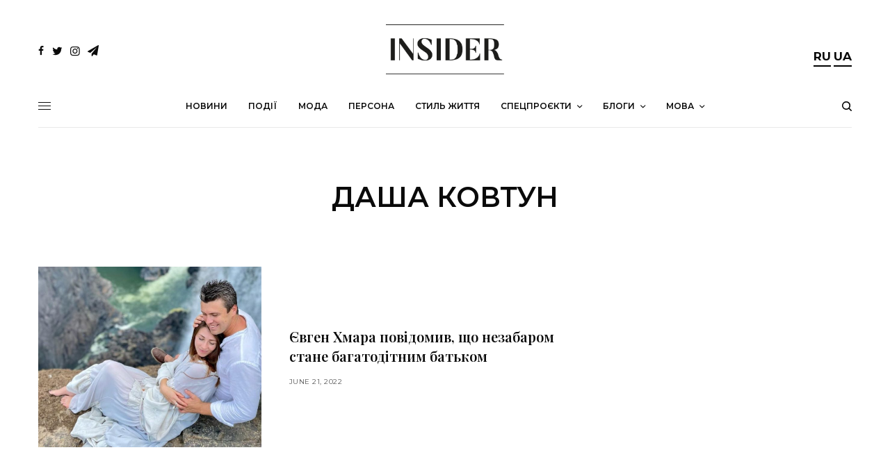

--- FILE ---
content_type: text/html; charset=UTF-8
request_url: https://insider.ua/tag/dasha-kovtun/
body_size: 17555
content:
<!doctype html>
<html lang="ua-UA">
<head>
<style>
* {
  -webkit-locale: auto;
}
p {
	font-feature-settings: normal !important;
}
</style>
	<meta charset="UTF-8" />
	<meta name="viewport" content="width=device-width, initial-scale=1, maximum-scale=1, viewport-fit=cover">
	<link rel="profile" href="https://gmpg.org/xfn/11">
	<link rel="pingback" href="https://insider.ua/xmlrpc.php">
	<title>Даша Ковтун &#8211; INSIDER UA</title>
<link rel='dns-prefetch' href='//www.google.com' />
<link rel='dns-prefetch' href='//use.typekit.net' />
<link rel='dns-prefetch' href='//fonts.googleapis.com' />
<link rel='dns-prefetch' href='//s.w.org' />
<link rel="alternate" type="application/rss+xml" title="INSIDER UA &raquo; Feed" href="https://insider.ua/feed/" />
<link rel="alternate" type="application/rss+xml" title="INSIDER UA &raquo; Comments Feed" href="https://insider.ua/comments/feed/" />
<link rel="preconnect" href="//fonts.gstatic.com/" crossorigin><link rel="alternate" type="application/rss+xml" title="INSIDER UA &raquo; Даша Ковтун Tag Feed" href="https://insider.ua/tag/dasha-kovtun/feed/" />
		<script type="text/javascript">
			window._wpemojiSettings = {"baseUrl":"https:\/\/s.w.org\/images\/core\/emoji\/13.0.0\/72x72\/","ext":".png","svgUrl":"https:\/\/s.w.org\/images\/core\/emoji\/13.0.0\/svg\/","svgExt":".svg","source":{"concatemoji":"https:\/\/insider.ua\/wp-includes\/js\/wp-emoji-release.min.js?ver=5.5.15"}};
			!function(e,a,t){var n,r,o,i=a.createElement("canvas"),p=i.getContext&&i.getContext("2d");function s(e,t){var a=String.fromCharCode;p.clearRect(0,0,i.width,i.height),p.fillText(a.apply(this,e),0,0);e=i.toDataURL();return p.clearRect(0,0,i.width,i.height),p.fillText(a.apply(this,t),0,0),e===i.toDataURL()}function c(e){var t=a.createElement("script");t.src=e,t.defer=t.type="text/javascript",a.getElementsByTagName("head")[0].appendChild(t)}for(o=Array("flag","emoji"),t.supports={everything:!0,everythingExceptFlag:!0},r=0;r<o.length;r++)t.supports[o[r]]=function(e){if(!p||!p.fillText)return!1;switch(p.textBaseline="top",p.font="600 32px Arial",e){case"flag":return s([127987,65039,8205,9895,65039],[127987,65039,8203,9895,65039])?!1:!s([55356,56826,55356,56819],[55356,56826,8203,55356,56819])&&!s([55356,57332,56128,56423,56128,56418,56128,56421,56128,56430,56128,56423,56128,56447],[55356,57332,8203,56128,56423,8203,56128,56418,8203,56128,56421,8203,56128,56430,8203,56128,56423,8203,56128,56447]);case"emoji":return!s([55357,56424,8205,55356,57212],[55357,56424,8203,55356,57212])}return!1}(o[r]),t.supports.everything=t.supports.everything&&t.supports[o[r]],"flag"!==o[r]&&(t.supports.everythingExceptFlag=t.supports.everythingExceptFlag&&t.supports[o[r]]);t.supports.everythingExceptFlag=t.supports.everythingExceptFlag&&!t.supports.flag,t.DOMReady=!1,t.readyCallback=function(){t.DOMReady=!0},t.supports.everything||(n=function(){t.readyCallback()},a.addEventListener?(a.addEventListener("DOMContentLoaded",n,!1),e.addEventListener("load",n,!1)):(e.attachEvent("onload",n),a.attachEvent("onreadystatechange",function(){"complete"===a.readyState&&t.readyCallback()})),(n=t.source||{}).concatemoji?c(n.concatemoji):n.wpemoji&&n.twemoji&&(c(n.twemoji),c(n.wpemoji)))}(window,document,window._wpemojiSettings);
		</script>
		<style type="text/css">
img.wp-smiley,
img.emoji {
	display: inline !important;
	border: none !important;
	box-shadow: none !important;
	height: 1em !important;
	width: 1em !important;
	margin: 0 .07em !important;
	vertical-align: -0.1em !important;
	background: none !important;
	padding: 0 !important;
}
</style>
	<link rel='stylesheet' id='wp-block-library-css'  href='https://insider.ua/wp-includes/css/dist/block-library/style.min.css?ver=5.5.15' type='text/css' media='all' />
<style id='wp-block-library-inline-css' type='text/css'>
.has-text-align-justify{text-align:justify;}
</style>
<link rel='stylesheet' id='better-recent-comments-css'  href='https://insider.ua/wp-content/plugins/better-recent-comments/assets/css/better-recent-comments.min.css?ver=5.5.15' type='text/css' media='all' />
<link rel='stylesheet' id='plyr-css-css'  href='https://insider.ua/wp-content/plugins/easy-video-player/lib/plyr.css?ver=5.5.15' type='text/css' media='all' />
<link rel='stylesheet' id='a3-pvc-style-css'  href='https://insider.ua/wp-content/plugins/page-views-count/assets/css/style.min.css?ver=2.4.3' type='text/css' media='all' />
<link rel='stylesheet' id='wp-gallery-metabox-css'  href='https://insider.ua/wp-content/plugins/wp-gallery-metabox/public/css/wp-gallery-metabox-public.css?ver=1.0.0' type='text/css' media='all' />
<link rel='stylesheet' id='thb-app-css'  href='https://insider.ua/wp-content/themes/theissue/assets/css/app.css?ver=1.4.6' type='text/css' media='all' />
<style id='thb-app-inline-css' type='text/css'>
body,h1, .h1, h2, .h2, h3, .h3, h4, .h4, h5, .h5, h6, .h6,.thb-lightbox-button .thb-lightbox-text,.post .post-category,.post.thumbnail-seealso .thb-seealso-text,.thb-entry-footer,.smart-list .smart-list-title .smart-list-count,.smart-list .thb-smart-list-content .smart-list-count,.thb-carousel.bottom-arrows .slick-bottom-arrows,.thb-hotspot-container,.thb-pin-it-container .thb-pin-it,label,input[type="text"],input[type="password"],input[type="date"],input[type="datetime"],input[type="email"],input[type="number"],input[type="search"],input[type="tel"],input[type="time"],input[type="url"],textarea,.testimonial-author,.thb-article-sponsors,input[type="submit"],submit,.button,.btn,.btn-block,.btn-text,.post .post-gallery .thb-post-icon,.post .thb-post-bottom,.woocommerce-MyAccount-navigation,.featured_image_credit,.widget .thb-widget-title,.thb-readmore .thb-readmore-title,.widget.thb_widget_instagram .thb-instagram-header,.widget.thb_widget_instagram .thb-instagram-footer,.thb-instagram-row figure .instagram-link,.widget.thb_widget_top_reviews .post .widget-review-title-holder .thb-widget-score,.thb-instagram-row figure,.widget.thb_widget_top_categories .thb-widget-category-link .thb-widget-category-name,.widget.thb_widget_twitter .thb-twitter-user,.widget.thb_widget_twitter .thb-tweet .thb-tweet-time,.widget.thb_widget_twitter .thb-tweet .thb-tweet-actions,.thb-social-links-container,.login-page-form,.woocommerce .woocommerce-form-login .lost_password,.woocommerce-message, .woocommerce-error, .woocommerce-notice, .woocommerce-info,.woocommerce-success,.select2,.woocommerce-MyAccount-content legend,.shop_table,.thb-lightbox-button .thb-lightbox-thumbs,.post.thumbnail-style6 .post-gallery .now-playing,.widget.thb_widget_top_reviews .post .widget-review-title-holder .thb-widget-score strong,.post.thumbnail-style8 .thumb_large_count,.post.thumbnail-style4 .thumb_count,.post .thb-read-more {font-family:Montserrat, 'BlinkMacSystemFont', -apple-system, 'Roboto', 'Lucida Sans';}.post-title h1,.post-title h2,.post-title h3,.post-title h4,.post-title h5,.post-title h6 {font-family:Playfair Display, 'BlinkMacSystemFont', -apple-system, 'Roboto', 'Lucida Sans';}.post-content,.post-excerpt,.thb-article-subscribe p,.thb-article-author p,.commentlist .comment p, .commentlist .review p,.thb-executive-summary,.thb-newsletter-form p,.search-title p,.thb-product-detail .product-information .woocommerce-product-details__short-description,.widget:not(.woocommerce) p,.thb-author-info .thb-author-page-description p,.wpb_text_column,.no-vc,.woocommerce-tabs .wc-tab,.woocommerce-tabs .wc-tab p:not(.stars),.thb-pricing-table .pricing-container .pricing-description,.content404 p,.subfooter p {font-family:Montserrat, 'BlinkMacSystemFont', -apple-system, 'Roboto', 'Lucida Sans';}.thb-full-menu {}.thb-mobile-menu,.thb-secondary-menu {}.thb-dropcap-on .post-detail .post-content>p:first-of-type:first-letter {}.widget.style1 .thb-widget-title,.widget.style2 .thb-widget-title,.widget.style3 .thb-widget-title {}em {}label {}input[type="submit"],submit,.button,.btn,.btn-block,.btn-text {}.article-container .post-content,.article-container .post-content p:not(.wp-block-cover-text) {}.post .post-category {}.post-detail .thb-executive-summary li {}.post .post-excerpt {}.thb-full-menu>li>a:not(.logolink) {}.thb-full-menu li .sub-menu li a {}.thb-mobile-menu>li>a {}.thb-mobile-menu .sub-menu a {}.thb-secondary-menu a {}#mobile-menu .menu-footer {}#mobile-menu .thb-social-links-container .thb-social-link-wrap .thb-social-link .thb-social-icon-container {}.widget .thb-widget-title,.widget.style2 .thb-widget-title,.widget.style3 .thb-widget-title{}.footer .widget .thb-widget-title,.footer .widget.style2 .thb-widget-title,.footer .widget.style3 .thb-widget-title {}.footer .widget,.footer .widget p {}.subfooter .thb-full-menu>li>a:not(.logolink) {}.subfooter p {}.subfooter .thb-social-links-container.thb-social-horizontal .thb-social-link-wrap .thb-social-icon-container,.subfooter.style6 .thb-social-links-container.thb-social-horizontal .thb-social-link-wrap .thb-social-icon-container {}#scroll_to_top {}.search-title p {}@media screen and (min-width:1024px) {h1,.h1 {}}h1,.h1 {}@media screen and (min-width:1024px) {h2 {}}h2 {}@media screen and (min-width:1024px) {h3 {}}h3 {}@media screen and (min-width:1024px) {h4 {}}h4 {}@media screen and (min-width:1024px) {h5 {}}h5 {}h6 {}@media screen and (max-width:1023px) {.header.header-mobile .logo-holder .logolink .logoimg {max-height:50px;}.header.header-mobile .logo-holder .logolink .logoimg[src$=".svg"] {max-height:100%;height:50px;}}.header.fixed:not(.header-mobile) .logo-holder .logolink .logoimg {max-height:24px;}.header.fixed:not(.header-mobile) .logo-holder .logolink .logoimg {max-height:100%;height:24px;}#mobile-menu .logolink .logoimg {max-height:38px;}#mobile-menu .logolink .logoimg {max-height:100%;height:38px;}.header:not(.fixed):not(.header-mobile):not(.style1) {padding-top:25px;}.header.style1 .header-logo-row {padding-top:25px;}.header:not(.header-mobile):not(.fixed) .logo-holder {padding-top:10px;padding-bottom:10px;}a:hover,h1 small, h2 small, h3 small, h4 small, h5 small, h6 small,h1 small a, h2 small a, h3 small a, h4 small a, h5 small a, h6 small a,.secondary-area .thb-follow-holder .sub-menu .subscribe_part .thb-newsletter-form h4,.secondary-area .thb-follow-holder .sub-menu .subscribe_part .thb-newsletter-form .newsletter-form .btn:hover,.thb-full-menu.thb-standard > li.current-menu-item:not(.has-hash) > a,.thb-full-menu > li > a:not(.logolink)[data-filter].active,.thb-dropdown-color-dark .thb-full-menu .sub-menu li a:hover,#mobile-menu.dark .thb-mobile-menu > li > a:hover,#mobile-menu.dark .sub-menu a:hover,#mobile-menu.dark .thb-secondary-menu a:hover,.thb-secondary-menu a:hover,.post .thb-read-more:hover,.post:not(.white-post-content) .thb-post-bottom.sponsored-bottom ul li,.post:not(.white-post-content) .thb-post-bottom .post-share:hover,.thb-dropcap-on .post-detail .post-content > p:first-of-type:first-letter,.post-detail .thb-executive-summary li:before,.thb-readmore p a,input[type="submit"].white:hover,.button.white:hover,.btn.white:hover,input[type="submit"].style2.accent,.button.style2.accent,.btn.style2.accent,.search-title h1 strong,.thb-author-page-meta a:hover,.widget.thb_widget_top_reviews .post .widget-review-title-holder .thb-widget-score strong,.thb-autotype .thb-autotype-entry,.thb_location_container.row .thb_location h5,.thb-page-menu li:hover a, .thb-page-menu li.current_page_item a,.thb-tabs.style3 .vc_tta-panel-heading h4 a:hover,.thb-tabs.style3 .vc_tta-panel-heading h4 a.active,.thb-tabs.style4 .vc_tta-panel-heading h4 a:hover,.thb-tabs.style4 .vc_tta-panel-heading h4 a.active,.thb-iconbox.top.type5 .iconbox-content .thb-read-more,.thb-testimonials.style7 .testimonial-author cite,.thb-testimonials.style7 .testimonial-author span,.thb-article-reactions .row .columns .thb-reaction.active .thb-reaction-count,.thb-article-sponsors .sponsored-by,.thb-cookie-bar .thb-cookie-text a,.thb-pricing-table.style2 .pricing-container .thb_pricing_head .thb-price,.thb-hotspot-container .product-hotspots .product-title .hotspots-buynow,.plyr--full-ui input[type=range],.woocommerce-checkout-payment .wc_payment_methods .wc_payment_method.payment_method_paypal .about_paypal,.has-thb-accent-color,.wp-block-button .wp-block-button__link.has-thb-accent-color {color:#d9b67d;}.columns.thb-light-column .thb-newsletter-form .btn:hover,.secondary-area .thb-trending-holder .thb-full-menu li.menu-item-has-children .sub-menu .thb-trending .thb-trending-tabs a.active,.thb-full-menu.thb-line-marker > li > a:before,#mobile-menu.dark .widget.thb_widget_subscribe .btn:hover,.post .thb-read-more:after,.post.style4 .post-gallery:after,.post.style5 .post-inner-content,.post.style13 .post-gallery:after,.smart-list .smart-list-title .smart-list-count,.smart-list.smart-list-v3 .thb-smart-list-nav .arrow:not(.disabled):hover,.thb-custom-checkbox input[type="checkbox"]:checked + label:before,input[type="submit"]:not(.white):not(.grey):not(.style2):not(.white):not(.add_to_cart_button):not(.accent):hover,.button:not(.white):not(.grey):not(.style2):not(.white):not(.add_to_cart_button):not(.accent):hover,.btn:not(.white):not(.grey):not(.style2):not(.white):not(.add_to_cart_button):not(.accent):hover,input[type="submit"].grey:hover,.button.grey:hover,.btn.grey:hover,input[type="submit"].accent, input[type="submit"].checkout,.button.accent,.button.checkout,.btn.accent,.btn.checkout,input[type="submit"].style2.accent:hover,.button.style2.accent:hover,.btn.style2.accent:hover,.btn-text.style3 .circle-btn,.widget.thb_widget_top_categories .thb-widget-category-link:hover .thb-widget-category-name,.thb-progressbar .thb-progress span,.thb-page-menu.style1 li:hover a, .thb-page-menu.style1 li.current_page_item a,.thb-client-row.thb-opacity.with-accent .thb-client:hover,.thb-client-row .style4 .accent-color,.thb-tabs.style1 .vc_tta-panel-heading h4 a:before,.thb-testimonials.style7 .thb-carousel .slick-dots .select,.thb-categorylinks.style2 a:after,.thb-category-card:hover,.thb-hotspot-container .thb-hotspot.pin-accent,.pagination ul .page-numbers.current, .pagination ul .page-numbers:not(.dots):hover,.pagination .nav-links .page-numbers.current,.pagination .nav-links .page-numbers:not(.dots):hover,.woocommerce-pagination ul .page-numbers.current,.woocommerce-pagination ul .page-numbers:not(.dots):hover,.woocommerce-pagination .nav-links .page-numbers.current,.woocommerce-pagination .nav-links .page-numbers:not(.dots):hover,.plyr__control--overlaid,.plyr--video .plyr__control.plyr__tab-focus, .plyr--video .plyr__control:hover, .plyr--video .plyr__control[aria-expanded=true],.badge.onsale,.demo_store,.products .product .product_after_title .button:hover:after,.woocommerce-MyAccount-navigation ul li:hover a, .woocommerce-MyAccount-navigation ul li.is-active a,.has-thb-accent-background-color,.wp-block-button .wp-block-button__link.has-thb-accent-background-color {background-color:#d9b67d;}.thb-dark-mode-on .btn.grey:hover {background-color:#d9b67d;}input[type="submit"].accent:hover, input[type="submit"].checkout:hover,.button.accent:hover,.button.checkout:hover,.btn.accent:hover,.btn.checkout:hover {background-color:#c3a471;}.post-detail .post-split-title-container,.thb-article-reactions .row .columns .thb-reaction.active .thb-reaction-image,.secondary-area .thb-follow-holder .sub-menu .subscribe_part {background-color:rgba(217,182,125, 0.05);}.post.style6.style6-bg .post-inner-content {background-color:rgba(217,182,125, 0.15);}.thb-lightbox-button:hover {background-color:rgba(217,182,125, 0.05);}.thb-tabs.style3 .vc_tta-panel-heading h4 a:before {background-color:rgba(217,182,125, 0.4);}.secondary-area .thb-trending-holder .thb-full-menu li.menu-item-has-children .sub-menu .thb-trending .thb-trending-tabs a.active,.post .post-title a:hover > span,.post.sticky .post-title a>span,.thb-lightbox-button:hover,.thb-custom-checkbox label:before,input[type="submit"].style2.accent,.button.style2.accent,.btn.style2.accent,.thb-page-menu.style1 li:hover a, .thb-page-menu.style1 li.current_page_item a,.thb-client-row.has-border.thb-opacity.with-accent .thb-client:hover,.thb-iconbox.top.type5,.thb-article-reactions .row .columns .thb-reaction:hover .thb-reaction-image,.thb-article-reactions .row .columns .thb-reaction.active .thb-reaction-image,.pagination ul .page-numbers.current, .pagination ul .page-numbers:not(.dots):hover,.pagination .nav-links .page-numbers.current,.pagination .nav-links .page-numbers:not(.dots):hover,.woocommerce-pagination ul .page-numbers.current,.woocommerce-pagination ul .page-numbers:not(.dots):hover,.woocommerce-pagination .nav-links .page-numbers.current,.woocommerce-pagination .nav-links .page-numbers:not(.dots):hover,.woocommerce-MyAccount-navigation ul li:hover a, .woocommerce-MyAccount-navigation ul li.is-active a {border-color:#d9b67d;}.thb-page-menu.style1 li:hover + li a, .thb-page-menu.style1 li.current_page_item + li a,.woocommerce-MyAccount-navigation ul li:hover + li a, .woocommerce-MyAccount-navigation ul li.is-active + li a {border-top-color:#d9b67d;}.text-underline-style:after, .post-detail .post-content > p > a:after, .post-detail .post-content>ul:not([class])>li>a:after, .post-detail .post-content>ol:not([class])>li>a:after, .wpb_text_column p > a:after, .smart-list .thb-smart-list-content p > a:after, .post-gallery-content .thb-content-row .columns.image-text p>a:after {border-bottom-color:#d9b67d;}.secondary-area .thb-trending-holder .thb-full-menu li.menu-item-has-children .sub-menu .thb-trending .thb-trending-tabs a.active + a {border-left-color:#d9b67d;}.header.fixed .thb-reading-indicator .thb-indicator .indicator-hover,.header.fixed .thb-reading-indicator .thb-indicator .indicator-arrow,.commentlist .comment .reply a:hover svg path,.commentlist .review .reply a:hover svg path,.btn-text.style4 .arrow svg:first-child,.thb-iconbox.top.type5 .iconbox-content .thb-read-more svg,.thb-iconbox.top.type5 .iconbox-content .thb-read-more svg .bar,.thb-article-review.style2 .thb-article-figure .thb-average .thb-hexagon path {fill:#d9b67d;}@media screen and (-ms-high-contrast:active), (-ms-high-contrast:none) {.header.fixed .thb-reading-indicator:hover .thb-indicator .indicator-hover {fill:#d9b67d;}}.header.fixed .thb-reading-indicator .thb-indicator .indicator-fill {stroke:#d9b67d;}.thb-tabs.style2 .vc_tta-panel-heading h4 a.active {-moz-box-shadow:inset 0 -3px 0 #d9b67d, 0 1px 0 #d9b67d;-webkit-box-shadow:inset 0 -3px 0 #d9b67d, 0 1px 0 #d9b67d;box-shadow:inset 0 -3px 0 #d9b67d, 0 1px 0 #d9b67d;}.page-id-23702 #wrapper div[role="main"],.postid-23702 #wrapper div[role="main"] {}.subfooter .footer-logo-holder .logoimg {max-height:40px;}.thb-post-grid.thb-post-grid-style6>.columns+.columns:before{content:'';background:none!important;}.search-title.archive-title h1 {text-transform:uppercase;font-weight:600;}.search-title p {font-family:Montserrat, 'BlinkMacSystemFont', -apple-system, 'Roboto', 'Lucida Sans';}.post .post-excerpt {font-family:Montserrat, 'BlinkMacSystemFont', -apple-system, 'Roboto', 'Lucida Sans';font-size:13px;}.post .post-title a:hover>span{border-color:#d3d3d3!important;}.lang-item {font-size:13px; font-weight:700;}.thb-reaction-name {display:none;}.thb-social-footer .thb-social-footer-buttons .social {height:35px;background:#f6f6f6!important;color:#000000!important;border:2px solid #f6f6f6!important;}.thb-social-footer.style2 .thb-social-footer-buttons .social:hover{border:2px solid #f6f6f6!important;}.thb-social-footer .thb-social-footer-buttons .social:hover {background:#ffffff!important;border:2px solid #f6f6f6;}.thb-social-footer.style2 .thb-social-footer-buttons .social-button-holder {flex:0 0 162px!important;}.thb-social-footer .thb-social-footer-buttons .social .thb-social-icon i {font-size:18px;}.thb-article-reactions .row .columns .thb-reaction.active .thb-reaction-image {border:0;background:none;}.thb-article-reactions .row .columns .thb-reaction .thb-reaction-image {border:0;padding:0;}.thb-article-reactions .row .columns .thb-reaction .thb-reaction-image svg {width:56px;height:56px;}#scroll_to_top {width:60px;}#scroll_to_top span {width:60px;height:60px;}.thb-scroll-indicator .indicator-hover:hover circle{fill:#d9b67d!important;}#disqus_thread {padding:0 35px;max-width:79.375rem;margin-right:auto;margin-left:auto;display:flex;flex-flow:row wrap;}.epvc-post-count {float:right;}.theChampSharing {margin:4px!important;}.newsletter-form .btn, .masonry_loader .btn {background-color:#d9b67d!important;}.newsletter-form .btn:hover, .masonry_loader .btn:hover {opacity:0.8!important;}.thb-social-fixed .social-button-holder.social-comment-holder{ display:none;}.post-content > p:first-of-type::first-letter {color:inherit !important;font-size:inherit !important; float:inherit !important;font-weight:inherit !important;line-height:inherit !important;margin:inherit !important;text-transform:inherit !important;font-style:inherit !important;}}
</style>
<link rel='stylesheet' id='thb-style-css'  href='https://insider.ua/wp-content/themes/theissue-child/style.css?ver=1.4.6' type='text/css' media='all' />
<link rel='stylesheet' id='thb-google-fonts-css'  href='https://fonts.googleapis.com/css?family=Montserrat%3Aregular%2C500%2C600%2C700%7CPlayfair+Display%3Aregular%2C500%2C600%2C700&#038;subset=cyrillic%2Ccyrillic-ext&#038;display=swap&#038;ver=1.4.6' type='text/css' media='all' />
<link rel='stylesheet' id='a3pvc-css'  href='//insider.ua/wp-content/uploads/sass/pvc.min.css?ver=1604680306' type='text/css' media='all' />
<link rel='stylesheet' id='issue-child-style-css'  href='https://insider.ua/wp-content/themes/theissue-child/style.css' type='text/css' media='all' />
<link rel='stylesheet' id='jetpack_css-css'  href='https://insider.ua/wp-content/plugins/jetpack/css/jetpack.css?ver=8.7.4' type='text/css' media='all' />
<script type='text/javascript' src='https://insider.ua/wp-includes/js/jquery/jquery.js?ver=1.12.4-wp' id='jquery-core-js'></script>
<script type='text/javascript' id='plyr-js-js-extra'>
/* <![CDATA[ */
var easy_video_player = {"plyr_iconUrl":"https:\/\/insider.ua\/wp-content\/plugins\/easy-video-player\/lib\/plyr.svg","plyr_blankVideo":"https:\/\/insider.ua\/wp-content\/plugins\/easy-video-player\/lib\/blank.mp4"};
/* ]]> */
</script>
<script type='text/javascript' src='https://insider.ua/wp-content/plugins/easy-video-player/lib/plyr.js?ver=5.5.15' id='plyr-js-js'></script>
<script type='text/javascript' src='https://insider.ua/wp-content/plugins/wp-gallery-metabox/public/js/wp-gallery-metabox-public.js?ver=1.0.0' id='wp-gallery-metabox-js'></script>
<script type='text/javascript' src='https://use.typekit.net/bcg7uhm.js?ver=1.4.6' id='thb-typekit-js'></script>
<script type='text/javascript' id='thb-typekit-js-after'>
try{Typekit.load({ async: true });}catch(e){}
</script>
<link rel="https://api.w.org/" href="https://insider.ua/wp-json/" /><link rel="alternate" type="application/json" href="https://insider.ua/wp-json/wp/v2/tags/23702" /><link rel="EditURI" type="application/rsd+xml" title="RSD" href="https://insider.ua/xmlrpc.php?rsd" />
<link rel="wlwmanifest" type="application/wlwmanifest+xml" href="https://insider.ua/wp-includes/wlwmanifest.xml" /> 
<meta name="generator" content="WordPress 5.5.15" />

		<!-- GA Google Analytics @ https://m0n.co/ga -->
		<script async src="https://www.googletagmanager.com/gtag/js?id=G-G7DR0J777V"></script>
		<script>
			window.dataLayer = window.dataLayer || [];
			function gtag(){dataLayer.push(arguments);}
			gtag('js', new Date());
			gtag('config', 'G-G7DR0J777V');
		</script>

	<!-- Matomo -->
<script>
  var _paq = window._paq = window._paq || [];
  /* tracker methods like "setCustomDimension" should be called before "trackPageView" */
  _paq.push(['trackPageView']);
  _paq.push(['enableLinkTracking']);
  (function() {
    var u="//p.insider.ua/";
    _paq.push(['setTrackerUrl', u+'matomo.php']);
    _paq.push(['setSiteId', '1']);
    var d=document, g=d.createElement('script'), s=d.getElementsByTagName('script')[0];
    g.async=true; g.src=u+'matomo.js'; s.parentNode.insertBefore(g,s);
  })();
</script>
<!-- End Matomo Code -->

<meta property="og:title" content="Даша Ковтун" /><meta property="og:locale" content="ua_UA" /><meta property="og:type" content="article" /><meta property="og:image" content="https://insider.ua/wp-content/uploads/2022/06/243628098_121058833626162_5388193255854869299_n-1.jpg" /><meta property="og:image:width" content="1050" /><meta property="og:image:height" content="701" /><meta property="og:url" content="https://insider.ua/tag/dasha-kovtun/" /><meta property="og:site_name" content="INSIDER UA" /><meta property="og:description" content="Archive : Даша Ковтун" />    <style type="text/css">
		.badge-status { display:inline; font-size:11px; color:#fff; padding:3px 5px; margin:5px;  position: relative; top:-2px;
			-webkit-border-radius: 3px; -moz-border-radius: 3px; border-radius: 3px;}
		.widget .badge-status {top:-3px; font-size:10px; }
		.entry-title .badge-status {
			top:-5px;
		}
	</style>
    <style type='text/css'>img#wpstats{display:none}</style><style type="text/css">
body.custom-background #wrapper div[role="main"] { background-color: #ffffff; }
</style>
<link rel="icon" href="https://insider.ua/wp-content/uploads/2020/04/cropped-insiderlogofinfav-48x48.png?v=1594918572" sizes="32x32" />
<link rel="icon" href="https://insider.ua/wp-content/uploads/2020/04/cropped-insiderlogofinfav-300x300.png?v=1594918572" sizes="192x192" />
<link rel="apple-touch-icon" href="https://insider.ua/wp-content/uploads/2020/04/cropped-insiderlogofinfav-180x180.png?v=1594918572" />
<meta name="msapplication-TileImage" content="https://insider.ua/wp-content/uploads/2020/04/cropped-insiderlogofinfav-300x300.png?v=1594918572" />
		<style type="text/css" id="wp-custom-css">
			#wpdcom .wpd-comment-header .wpd-comment-author {
    cursor: pointer;
}
li.lang-item {
  display: inline-block;
}
.logo-holder {text-align:center!important;display:block;}
@media only screen and (max-width: 500px) {
.logoimg {
	   position: relative;
    top: 3px;
}
}


.megogoUkrFashion {
	text-align:center;
}

.post.thumbnail-seealso {
	display:none;
}

aside.post-category {
	display:none;
}
 li.lang-item {
   
  border-bottom: 2px solid black;
}
.lang-item {
  font-size: 17px;
}
.post-author {
	font-size:15px;
}
.author-and-date {
	display: inline-block;
  margin-left: 5px;
}

.thb-post-title-inline-author .avatar {
	border-radius: 30px;
}
.newsletter-form .btn {
  background-color: #D3D3D3 !important;
}		</style>
		<noscript><style> .wpb_animate_when_almost_visible { opacity: 1; }</style></noscript>	<script async src="https://pagead2.googlesyndication.com/pagead/js/adsbygoogle.js?client=ca-pub-2649960349625053"
     crossorigin="anonymous"></script>
</head>
<body data-rsssl=1 class="archive tag tag-dasha-kovtun tag-23702 fixed-header-on fixed-header-scroll-off thb-dropdown-color-light right-click-off thb-borders-off thb-pinit-off thb-boxed-off thb-capitalize-off thb-parallax-on thb-single-product-ajax-on thb-article-sidebar-mobile-on wpb-js-composer js-comp-ver-6.1 vc_responsive">
<!-- Start Wrapper -->
<div id="wrapper" class="thb-page-transition-off">

			<!-- Start Fixed Header -->
		<header class="header fixed fixed-style1 header-full-width main-header-style1 fixed-header-full-width-on light-header thb-fixed-shadow-style1">
	<div class="row
				full-width-row">
	<div class="small-12 columns">
		<div class="thb-navbar">
		<div class="fixed-logo-holder">
				<div class="mobile-toggle-holder">
		<div class="mobile-toggle">
			<span></span><span></span><span></span>
		</div>
	</div>
					<div class="logo-holder fixed-logo-holder">
		<a href="https://insider.ua/" class="logolink" title="INSIDER UA">
			<img src="https://insider.ua/wp-content/uploads/2019/12/logo-insider.png" class="logoimg logo-dark" alt="INSIDER UA" data-logo-alt="https://insider.ua/wp-content/uploads/2019/12/logo-insider.png" />
		</a>
	</div>
			</div>
		<!-- Start Full Menu -->
<nav class="full-menu">
	<ul id="menu-main_ua" class="thb-full-menu thb-standard"><li id="menu-item-965" class="menu-item menu-item-type-taxonomy menu-item-object-category menu-item-965"><a href="https://insider.ua/category/novini/"><span>Новини</span></a></li>
<li id="menu-item-967" class="menu-item menu-item-type-taxonomy menu-item-object-category menu-item-967"><a href="https://insider.ua/category/podii/"><span>Події</span></a></li>
<li id="menu-item-964" class="menu-item menu-item-type-taxonomy menu-item-object-category menu-item-964"><a href="https://insider.ua/category/moda/"><span>Мода</span></a></li>
<li id="menu-item-966" class="menu-item menu-item-type-taxonomy menu-item-object-category menu-item-966"><a href="https://insider.ua/category/persona/"><span>Персона</span></a></li>
<li id="menu-item-969" class="menu-item menu-item-type-taxonomy menu-item-object-category menu-item-969"><a href="https://insider.ua/category/stil-zhitya/"><span>Стиль життя</span></a></li>
<li id="menu-item-2965" class="menu-item menu-item-type-taxonomy menu-item-object-category menu-item-has-children menu-item-2965"><a href="https://insider.ua/category/specproekti/"><span>Спецпроєкти</span></a>


<ul class="sub-menu ">
	<li id="menu-item-40918" class="menu-item menu-item-type-taxonomy menu-item-object-category menu-item-40918"><a href="https://insider.ua/category/specproekti/cover-specproekti/"><span>Cover</span></a></li>
	<li id="menu-item-2966" class="menu-item menu-item-type-taxonomy menu-item-object-category menu-item-2966"><a href="https://insider.ua/category/specproekti/inside-ua/"><span>Inside</span></a></li>
	<li id="menu-item-82753" class="menu-item menu-item-type-taxonomy menu-item-object-category menu-item-82753"><a href="https://insider.ua/category/specproekti/fashionfetish-ua/"><span>Fashion Fetish</span></a></li>
	<li id="menu-item-82868" class="menu-item menu-item-type-taxonomy menu-item-object-category menu-item-82868"><a href="https://insider.ua/category/specproekti/beautyroutine-ua/"><span>Б&#8217;юті-рутина</span></a></li>
	<li id="menu-item-145741" class="menu-item menu-item-type-taxonomy menu-item-object-category menu-item-145741"><a href="https://insider.ua/category/specproekti/snidanok/"><span>Зірковий сніданок</span></a></li>
</ul>
</li>
<li id="menu-item-82869" class="menu-item menu-item-type-taxonomy menu-item-object-category menu-item-has-children menu-item-82869"><a href="https://insider.ua/category/specproekti/blogi-ua/"><span>Блоги</span></a>


<ul class="sub-menu ">
	<li id="menu-item-117725" class="menu-item menu-item-type-taxonomy menu-item-object-category menu-item-117725"><a href="https://insider.ua/category/specproekti/blogi-ua/hotel-guide-ua/"><span>Hotel Guide Ольги Торнер</span></a></li>
</ul>
</li>
<li id="menu-item-102033" class="menu-item menu-item-type-custom menu-item-object-custom menu-item-has-children menu-item-102033 menu-item-mega-parent"><a href="#"><span>Мова</span></a>
<div class="thb_mega_menu_holder sub-menu mega-menu-style1"><div class="row no-row-padding max_width"><div class="small-12 columns">

<ul class="sub-menu thb_mega_menu">
	<li id="menu-item-102034" class="menu-item menu-item-type-custom menu-item-object-custom menu-item-home menu-item-102034"><a href="https://insider.ua/"><span>Українською</span></a></li>
	<li id="menu-item-102035" class="menu-item menu-item-type-custom menu-item-object-custom menu-item-102035"><a href="https://insider.ua/ru/"><span>На русском</span></a></li>
</ul>
<div class="category-children"></div></div></div></div></li>
</ul></nav>
<!-- End Full Menu -->
			<div class="secondary-area">
				<div class="thb-search-holder">
		<svg version="1.1" class="thb-search-icon" xmlns="http://www.w3.org/2000/svg" xmlns:xlink="http://www.w3.org/1999/xlink" x="0px" y="0px" viewBox="0 0 14 14" enable-background="new 0 0 14 14" xml:space="preserve" width="14" height="14">
		<path d="M13.8,12.7l-3-3c0.8-1,1.3-2.3,1.3-3.8c0-3.3-2.7-6-6.1-6C2.7,0,0,2.7,0,6c0,3.3,2.7,6,6.1,6c1.4,0,2.6-0.5,3.6-1.2l3,3
			c0.1,0.1,0.3,0.2,0.5,0.2c0.2,0,0.4-0.1,0.5-0.2C14.1,13.5,14.1,13,13.8,12.7z M1.5,6c0-2.5,2-4.5,4.5-4.5c2.5,0,4.5,2,4.5,4.5
			c0,2.5-2,4.5-4.5,4.5C3.5,10.5,1.5,8.5,1.5,6z"/>
</svg>
	</div>

		</div>
			</div>
	</div>
	</div>
</header>
		<!-- End Fixed Header -->
				<div class="mobile-header-holder">
	<header class="header header-mobile header-mobile-style1 light-header">
	<div class="row">
		<div class="small-3 columns">
			<div class="mobile-toggle-holder">
		<div class="mobile-toggle">
			<span></span><span></span><span></span>
		</div>
	</div>
			</div>
		<div class="small-6 columns">
			<div class="logo-holder mobile-logo-holder">
		<a href="https://insider.ua/" class="logolink" title="INSIDER UA">
			<img src="https://insider.ua/wp-content/uploads/2019/12/logo-insider.png" class="logoimg logo-dark" alt="INSIDER UA" data-logo-alt="https://insider.ua/wp-content/uploads/2019/12/logo-insider.png" />
		</a>
	</div>
			</div>
		<div class="small-3 columns">
			<div class="secondary-area">
				<div class="thb-search-holder">
		<svg version="1.1" class="thb-search-icon" xmlns="http://www.w3.org/2000/svg" xmlns:xlink="http://www.w3.org/1999/xlink" x="0px" y="0px" viewBox="0 0 14 14" enable-background="new 0 0 14 14" xml:space="preserve" width="14" height="14">
		<path d="M13.8,12.7l-3-3c0.8-1,1.3-2.3,1.3-3.8c0-3.3-2.7-6-6.1-6C2.7,0,0,2.7,0,6c0,3.3,2.7,6,6.1,6c1.4,0,2.6-0.5,3.6-1.2l3,3
			c0.1,0.1,0.3,0.2,0.5,0.2c0.2,0,0.4-0.1,0.5-0.2C14.1,13.5,14.1,13,13.8,12.7z M1.5,6c0-2.5,2-4.5,4.5-4.5c2.5,0,4.5,2,4.5,4.5
			c0,2.5-2,4.5-4.5,4.5C3.5,10.5,1.5,8.5,1.5,6z"/>
</svg>
	</div>

		</div>
			</div>
	</div>
	</header>
</div>
			<!-- Start Header -->
		<header class="header style1 thb-main-header light-header">
	<div class="header-logo-row">
	<div class="row align-middle">
		<div class="small-4 columns">
			<div class="thb_header_left">
			<div class="thb-social-links-container thb-social-horizontal mono-icons-horizontal">
				<div class="thb-social-link-wrap">
			<a href="https://facebook.com/insidersua" target="_blank" class="thb-social-link social-link-facebook">
				<div class="thb-social-label-container">
					<div class="thb-social-icon-container"><i class="thb-icon-facebook"></i></div>
											<div class="thb-social-label">Facebook</div>				</div>
							</a>
		</div>
				<div class="thb-social-link-wrap">
			<a href="https://twitter.com/insidersua" target="_blank" class="thb-social-link social-link-twitter">
				<div class="thb-social-label-container">
					<div class="thb-social-icon-container"><i class="thb-icon-twitter"></i></div>
											<div class="thb-social-label">Twitter</div>				</div>
							</a>
		</div>
				<div class="thb-social-link-wrap">
			<a href="https://instagram.com/insidersua" target="_blank" class="thb-social-link social-link-instagram">
				<div class="thb-social-label-container">
					<div class="thb-social-icon-container"><i class="thb-icon-instagram"></i></div>
											<div class="thb-social-label">Instagram</div>				</div>
							</a>
		</div>
				<div class="thb-social-link-wrap">
			<a href="https://t.me/insidersua" target="_blank" class="thb-social-link social-link-telegram">
				<div class="thb-social-label-container">
					<div class="thb-social-icon-container"><i class="thb-icon-telegram"></i></div>
											<div class="thb-social-label">Telegram</div>				</div>
							</a>
		</div>
			</div>
			</div>
			</div>
			<div class="small-4 columns">
			<div class="logo-holder">
		<a href="https://insider.ua/" class="logolink" title="INSIDER UA">
			<img src="https://insider.ua/wp-content/uploads/2019/12/logo-insider.png" class="logoimg logo-dark" alt="INSIDER UA" data-logo-alt="https://insider.ua/wp-content/uploads/2019/12/logo-insider.png" />
		</a>
	</div>
			</div>
		<div class="small-4 columns">
			<div class="thb_header_right">
		<p>	<li class="lang-item lang-item-132 lang-item-ru no-translation lang-item-first"><a lang="ru-RU" hreflang="ru-RU" href="https://insider.ua/ru/">RU</a></li>
	<li class="lang-item lang-item-236 lang-item-ua current-lang"><a lang="ua-UA" hreflang="ua-UA" href="https://insider.ua/tag/dasha-kovtun/">UA</a></li>
</p>	</div>
			</div>
	</div>
	</div>
	<div class="header-menu-row">
	<div class="row">
		<div class="small-12 columns">
		<div class="thb-navbar">
				<div class="mobile-toggle-holder">
		<div class="mobile-toggle">
			<span></span><span></span><span></span>
		</div>
	</div>
				<!-- Start Full Menu -->
<nav class="full-menu">
	<ul id="menu-main_ua-1" class="thb-full-menu thb-standard"><li class="menu-item menu-item-type-taxonomy menu-item-object-category menu-item-965"><a href="https://insider.ua/category/novini/"><span>Новини</span></a></li>
<li class="menu-item menu-item-type-taxonomy menu-item-object-category menu-item-967"><a href="https://insider.ua/category/podii/"><span>Події</span></a></li>
<li class="menu-item menu-item-type-taxonomy menu-item-object-category menu-item-964"><a href="https://insider.ua/category/moda/"><span>Мода</span></a></li>
<li class="menu-item menu-item-type-taxonomy menu-item-object-category menu-item-966"><a href="https://insider.ua/category/persona/"><span>Персона</span></a></li>
<li class="menu-item menu-item-type-taxonomy menu-item-object-category menu-item-969"><a href="https://insider.ua/category/stil-zhitya/"><span>Стиль життя</span></a></li>
<li class="menu-item menu-item-type-taxonomy menu-item-object-category menu-item-has-children menu-item-2965"><a href="https://insider.ua/category/specproekti/"><span>Спецпроєкти</span></a>


<ul class="sub-menu ">
	<li class="menu-item menu-item-type-taxonomy menu-item-object-category menu-item-40918"><a href="https://insider.ua/category/specproekti/cover-specproekti/"><span>Cover</span></a></li>
	<li class="menu-item menu-item-type-taxonomy menu-item-object-category menu-item-2966"><a href="https://insider.ua/category/specproekti/inside-ua/"><span>Inside</span></a></li>
	<li class="menu-item menu-item-type-taxonomy menu-item-object-category menu-item-82753"><a href="https://insider.ua/category/specproekti/fashionfetish-ua/"><span>Fashion Fetish</span></a></li>
	<li class="menu-item menu-item-type-taxonomy menu-item-object-category menu-item-82868"><a href="https://insider.ua/category/specproekti/beautyroutine-ua/"><span>Б&#8217;юті-рутина</span></a></li>
	<li class="menu-item menu-item-type-taxonomy menu-item-object-category menu-item-145741"><a href="https://insider.ua/category/specproekti/snidanok/"><span>Зірковий сніданок</span></a></li>
</ul>
</li>
<li class="menu-item menu-item-type-taxonomy menu-item-object-category menu-item-has-children menu-item-82869"><a href="https://insider.ua/category/specproekti/blogi-ua/"><span>Блоги</span></a>


<ul class="sub-menu ">
	<li class="menu-item menu-item-type-taxonomy menu-item-object-category menu-item-117725"><a href="https://insider.ua/category/specproekti/blogi-ua/hotel-guide-ua/"><span>Hotel Guide Ольги Торнер</span></a></li>
</ul>
</li>
<li class="menu-item menu-item-type-custom menu-item-object-custom menu-item-has-children menu-item-102033 menu-item-mega-parent"><a href="#"><span>Мова</span></a>
<div class="thb_mega_menu_holder sub-menu mega-menu-style1"><div class="row no-row-padding max_width"><div class="small-12 columns">

<ul class="sub-menu thb_mega_menu">
	<li class="menu-item menu-item-type-custom menu-item-object-custom menu-item-home menu-item-102034"><a href="https://insider.ua/"><span>Українською</span></a></li>
	<li class="menu-item menu-item-type-custom menu-item-object-custom menu-item-102035"><a href="https://insider.ua/ru/"><span>На русском</span></a></li>
</ul>
<div class="category-children"></div></div></div></div></li>
</ul></nav>
<!-- End Full Menu -->
				<div class="secondary-area">
				<div class="thb-search-holder">
		<svg version="1.1" class="thb-search-icon" xmlns="http://www.w3.org/2000/svg" xmlns:xlink="http://www.w3.org/1999/xlink" x="0px" y="0px" viewBox="0 0 14 14" enable-background="new 0 0 14 14" xml:space="preserve" width="14" height="14">
		<path d="M13.8,12.7l-3-3c0.8-1,1.3-2.3,1.3-3.8c0-3.3-2.7-6-6.1-6C2.7,0,0,2.7,0,6c0,3.3,2.7,6,6.1,6c1.4,0,2.6-0.5,3.6-1.2l3,3
			c0.1,0.1,0.3,0.2,0.5,0.2c0.2,0,0.4-0.1,0.5-0.2C14.1,13.5,14.1,13,13.8,12.7z M1.5,6c0-2.5,2-4.5,4.5-4.5c2.5,0,4.5,2,4.5,4.5
			c0,2.5-2,4.5-4.5,4.5C3.5,10.5,1.5,8.5,1.5,6z"/>
</svg>
	</div>

		</div>
			</div>
		</div>
	</div>
	</div>
</header>
		<!-- End Header -->
			<div role="main">
<div class="row">
	<div class="small-12 columns">
	<div class="archive-title search-title">
		<div class="row align-center">
		<div class="small-12 medium-8 large-5 columns">
		<h1>Даша Ковтун</h1>
						</div>
		</div>
	</div>
	</div>
</div>
<div class="row">
	<div class="small-12 medium-8 columns">
	<div class="archive-pagination-container" data-pagination-style="style1">
						<div class="post style3 post-67925 type-post status-publish format-standard has-post-thumbnail hentry category-novini category-selebriti tag-bagatoditnij-batko tag-vagitnist tag-dasha-kovtun tag-vgen-hmara tag-pianist-ua">
	<div class="row align-middle no-padding">
	<div class="small-12 medium-5 columns">
		<figure class="post-gallery">
				<a href="https://insider.ua/evgen-hmara-povidomiv-shho-nezabarom-stane-bagatoditnim-batkom/"><img width="740" height="600" src="https://insider.ua/wp-content/uploads/2022/06/243628098_121058833626162_5388193255854869299_n-1-740x600.jpg" class="attachment-theissue-squaresmall-x2 size-theissue-squaresmall-x2 wp-post-image" alt="" loading="lazy" /></a>
		</figure>
	</div>
	<div class="small-12 medium-7 columns">
		<div class="post-inner-content">
				<aside class="post-category ">
			<a href="https://insider.ua/category/novini/" rel="category tag">Новини</a><i>, </i> <a href="https://insider.ua/category/selebriti/" rel="category tag">Селебриті</a>		</aside>
				<div class="post-title"><h5><a href="https://insider.ua/evgen-hmara-povidomiv-shho-nezabarom-stane-bagatoditnim-batkom/" title="Євген Хмара повідомив, що незабаром стане багатодітним батьком"><span>Євген Хмара повідомив, що незабаром стане багатодітним батьком</span></a></h5></div>								<aside class="thb-post-bottom">
						<ul>
								<li class="post-date">June 21, 2022</li>
															</ul>
		</aside>
				</div>
	</div>
	</div>
</div>
						</div>
		</div>
	<div class="small-12 medium-4 columns sidebar">
	<div id="thb_posts_video_widget-3" class="widget style1 thb_widget_posts_video"></div>	</div>
</div>
	</div> <!-- End Main -->
			<!-- Start subfooter -->
<div class="subfooter style4 light subfooter-full-width-off">
	<div class="row align-middle subfooter-row">
		<div class="small-12 medium-4 columns text-center medium-text-left">
			<div class="menu-footer_ua-container"><ul id="menu-footer_ua" class="thb-full-menu thb-standard"><li id="menu-item-977" class="menu-item menu-item-type-post_type menu-item-object-page menu-item-977"><a href="https://insider.ua/kontakti/">Контакти</a></li>
<li id="menu-item-976" class="menu-item menu-item-type-post_type menu-item-object-page menu-item-976"><a href="https://insider.ua/informacziya/">Інформація</a></li>
<li id="menu-item-181791" class="menu-item menu-item-type-post_type menu-item-object-page menu-item-181791"><a href="https://insider.ua/pro-nas/">Про нас</a></li>
</ul></div>		</div>
		<div class="small-12 medium-4 columns text-center">
					<div class="footer-logo-holder">
			<a href="https://insider.ua/" class="footer-logolink" title="INSIDER UA">
				<img src="https://insider.ua/wp-content/uploads/2019/12/insiderlogo.png" class="logoimg" loading="lazy" alt="INSIDER UA"/>
			</a>
		</div>
				</div>
		<div class="small-12 medium-4 columns text-center medium-text-right">
				<div class="thb-social-links-container thb-social-horizontal mono-icons">
				<div class="thb-social-link-wrap">
			<a href="https://facebook.com/insidersua" target="_blank" class="thb-social-link social-link-facebook">
				<div class="thb-social-label-container">
					<div class="thb-social-icon-container"><i class="thb-icon-facebook"></i></div>
											<div class="thb-social-label">Facebook</div>				</div>
							</a>
		</div>
				<div class="thb-social-link-wrap">
			<a href="https://twitter.com/insidersua" target="_blank" class="thb-social-link social-link-twitter">
				<div class="thb-social-label-container">
					<div class="thb-social-icon-container"><i class="thb-icon-twitter"></i></div>
											<div class="thb-social-label">Twitter</div>				</div>
							</a>
		</div>
				<div class="thb-social-link-wrap">
			<a href="https://instagram.com/insidersua" target="_blank" class="thb-social-link social-link-instagram">
				<div class="thb-social-label-container">
					<div class="thb-social-icon-container"><i class="thb-icon-instagram"></i></div>
											<div class="thb-social-label">Instagram</div>				</div>
							</a>
		</div>
				<div class="thb-social-link-wrap">
			<a href="https://t.me/insidersua" target="_blank" class="thb-social-link social-link-telegram">
				<div class="thb-social-label-container">
					<div class="thb-social-icon-container"><i class="thb-icon-telegram"></i></div>
											<div class="thb-social-label">Telegram</div>				</div>
							</a>
		</div>
			</div>
				</div>
	</div>
	<div class="row align-middle align-center">
		<div class="small-12 medium-6 large-4 columns text-center">
			<p style="text-align: center">© 2025 INSIDER Усі права захищені.<br />Будь-яке копіювання та відтворення тексту, зокрема часткове та у будь-яких формах, без письмового дозволу правовласника заборонено.</p>
<p style="text-align: center"><br />НАШІ ПАРТНЕРИ<br /><a href="https://depositphotos.com/ua/upscaler.html"><img class="size-full wp-image-89274 alignnone" src="https://insider.ua/wp-content/uploads/2019/12/depositphotos_logo-mini.jpg" alt="Depositphotos" width="167" height="30" /></a></p>		</div>
	</div>
</div>
<!-- End Subfooter -->
			<a id="scroll_to_top">
			<span><div class="thb-scroll-indicator">
			<svg version="1.1" class="thb-indicator" xmlns:cc="http://creativecommons.org/ns#" xmlns:dc="http://purl.org/dc/elements/1.1/" xmlns:inkscape="http://www.inkscape.org/namespaces/inkscape" xmlns:rdf="http://www.w3.org/1999/02/22-rdf-syntax-ns#" xmlns:sodipodi="http://sodipodi.sourceforge.net/DTD/sodipodi-0.dtd" xmlns:svg="http://www.w3.org/2000/svg" xmlns="http://www.w3.org/2000/svg" xmlns:xlink="http://www.w3.org/1999/xlink" x="0px" y="0px" viewBox="0 0 88 88" style="enable-background:new 0 0 88 88;" xml:space="preserve">

<circle class="indicator-base" clip-path="url(#cut-off-bottom)" cx="44" cy="44" r="44" fill="#d9b67d"></circle>
<circle class="indicator-fill" clip-path="url(#cut-off-bottom)" cx="44" cy="44" r="44" style="stroke-dashoffset: 0; stroke-dasharray: none;" fill="#d9b67d"></circle>
<circle class="indicator-hover" cx="44" cy="44" r="34" fill="none"></circle>
<path class="indicator-arrow" d="M44,56c-0.3,0-0.8-0.2-1.1-0.4l-7.4-6.6c-0.7-0.5-0.7-1.6-0.1-2.3C36,46,37,46,37.7,46.5l4.7,4.3V33.6
	c0-0.9,0.7-1.6,1.6-1.6c0.9,0,1.6,0.7,1.6,1.6v17.2l4.7-4.3c0.6-0.6,1.7-0.5,2.3,0.2c0.6,0.7,0.5,1.7-0.1,2.2l-7.4,6.6
	C44.7,55.9,44.3,56,44,56L44,56z" fill="#d9b67d" style="transform: rotateZ(90deg);transform-origin: center;"></path>
<defs>
	<clipPath id="cut-off-bottom">
			<path class="st1" d="M44,0C44,0,44,0,44,0c-1.1,0-2,0.9-2,2v5.2c0,1.1,0.8,2,1.9,2c1.1,0,2-0.8,2-1.9c0,0,0,0,0-0.1V2
				C46,0.9,45.1,0,44,0z"></path>
			<path class="st1" d="M44,78.9C44,78.9,44,78.9,44,78.9c-1.1,0-2,0.9-2,2V86c0,1.1,0.8,2,1.9,2s2-0.8,2-1.9c0,0,0,0,0-0.1v-5.2
				C46,79.8,45.1,78.9,44,78.9z"></path>
			<path class="st1" d="M55.4,1.5c-0.1,0-0.3-0.1-0.4-0.1c-0.9,0-1.8,0.6-2,1.5l-1.3,5c-0.3,1,0.3,2.1,1.4,2.4c1,0.3,2.1-0.3,2.4-1.4
				c0,0,0,0,0,0l1.3-5C57.1,2.9,56.5,1.8,55.4,1.5z"></path>
			<path class="st1" d="M35,77.7c-0.1,0-0.3-0.1-0.4-0.1c-0.9,0-1.8,0.6-2,1.5l-1.3,5c-0.3,1,0.3,2.1,1.4,2.4c1,0.3,2.1-0.3,2.4-1.4
				c0,0,0,0,0,0l1.3-5C36.6,79.1,36,78,35,77.7z"></path>
			<path class="st1" d="M66,5.9c-0.3-0.2-0.6-0.3-1-0.3c-0.7,0-1.4,0.4-1.7,1l-2.6,4.5c-0.5,0.9-0.2,2.1,0.7,2.7
				c0.9,0.5,2.1,0.2,2.7-0.7c0,0,0,0,0,0l2.6-4.5C67.3,7.7,67,6.5,66,5.9z"></path>
			<path class="st1" d="M26.6,74.2c-0.3-0.2-0.6-0.3-1-0.3c-0.7,0-1.4,0.4-1.7,1l-2.6,4.5c-0.5,0.9-0.2,2.1,0.7,2.7s2.1,0.2,2.7-0.7
				c0,0,0,0,0,0l2.6-4.5C27.8,76,27.5,74.8,26.6,74.2z"></path>
			<path class="st1" d="M71.4,19.4C71.4,19.4,71.4,19.3,71.4,19.4l3.7-3.7c0.8-0.8,0.8-2,0-2.8c-0.4-0.4-0.9-0.6-1.5-0.6v0
				c-0.5,0-1,0.2-1.3,0.6l-3.7,3.7c-0.8,0.8-0.8,2,0,2.8C69.4,20.1,70.6,20.1,71.4,19.4z"></path>
			<path class="st1" d="M17.9,68.1c-0.5,0-1,0.2-1.3,0.6l-3.7,3.7c-0.8,0.8-0.8,2,0,2.8s2,0.8,2.8,0c0,0,0,0,0,0l3.7-3.7
				c0.8-0.8,0.8-2,0-2.8C19,68.3,18.4,68.1,17.9,68.1z"></path>
			<path class="st1" d="M74.2,26.5c0.5,0.9,1.7,1.3,2.7,0.8c0,0,0,0,0.1,0l4.5-2.6c0.9-0.5,1.3-1.7,0.8-2.7c-0.3-0.6-1-1-1.6-1v0
				c-0.4,0-0.7,0.1-1.1,0.3l-4.5,2.6C74,24.4,73.6,25.6,74.2,26.5z"></path>
			<path class="st1" d="M13.8,61.5c-0.3-0.6-1-1-1.6-1v0c-0.4,0-0.7,0.1-1.1,0.3l-4.5,2.6C5.7,63.8,5.3,65,5.9,66
				c0.5,0.9,1.7,1.3,2.7,0.8c0,0,0,0,0.1,0l4.5-2.6C14,63.6,14.3,62.4,13.8,61.5z"></path>
			<path class="st1" d="M77.7,34.9c0.3,1,1.3,1.7,2.4,1.4c0,0,0,0,0.1,0l5-1.3c1-0.3,1.7-1.3,1.4-2.4c-0.2-0.9-1-1.5-1.9-1.5v0
				c-0.2,0-0.4,0-0.5,0.1l-5,1.3C78,32.8,77.4,33.9,77.7,34.9z"></path>
			<path class="st1" d="M10.3,53c-0.2-0.9-1-1.5-1.9-1.5v0c-0.2,0-0.4,0-0.5,0.1l-5,1.3c-1,0.3-1.7,1.3-1.4,2.4c0.3,1,1.3,1.7,2.4,1.4
				c0,0,0,0,0.1,0l5-1.3C10,55.2,10.6,54.1,10.3,53z"></path>
			<path class="st1" d="M86.1,42C86.1,42,86,42,86.1,42h-5.2c-1.1,0-2,0.8-2,1.9c0,1.1,0.8,2,1.9,2c0,0,0,0,0.1,0H86
				c1.1,0,2-0.8,2-1.9S87.1,42.1,86.1,42z"></path>
			<path class="st1" d="M2,46h5.2c1.1,0,2-0.8,2-1.9c0-1.1-0.8-2-1.9-2c0,0,0,0-0.1,0H2c-1.1,0-2,0.8-2,1.9S0.9,45.9,2,46
				C1.9,46,2,46,2,46z"></path>
			<path class="st1" d="M85.2,53C85.1,53,85.1,53,85.2,53l-5.1-1.4c-0.2-0.1-0.4-0.1-0.6-0.1v0c-1.1,0-1.9,0.9-1.9,2
				c0,0.9,0.6,1.6,1.5,1.8l5,1.3c1,0.3,2.1-0.3,2.4-1.3C86.8,54.4,86.2,53.3,85.2,53z"></path>
			<path class="st1" d="M2.9,35l5,1.3c1,0.3,2.1-0.3,2.4-1.3c0.3-1-0.3-2.1-1.3-2.4c0,0,0,0-0.1,0l-5-1.3c-0.2-0.1-0.4-0.1-0.6-0.1
				c-1.1,0-1.9,0.9-1.9,2C1.4,34,2.1,34.8,2.9,35z"></path>
			<path class="st1" d="M81.4,63.3C81.4,63.3,81.4,63.3,81.4,63.3l-4.5-2.6c-0.3-0.2-0.6-0.3-0.9-0.3c-1.1,0-2,0.8-2,1.9
				c0,0.7,0.4,1.4,1,1.8l4.5,2.6c0.9,0.6,2.1,0.3,2.7-0.7C82.6,65.1,82.3,63.9,81.4,63.3z"></path>
			<path class="st1" d="M6.6,24.7l4.5,2.6c0.9,0.6,2.1,0.3,2.7-0.7s0.3-2.1-0.7-2.7c0,0,0,0-0.1,0l-4.5-2.6C8.3,21.1,8,21,7.7,21v0
				c-1.1,0-2,0.8-2,1.9C5.6,23.6,6,24.3,6.6,24.7z"></path>
			<path class="st1" d="M75.1,72.3l-3.7-3.7c-0.4-0.4-0.9-0.6-1.4-0.6v0c-1.1,0-2,0.9-2,2c0,0.5,0.2,1,0.6,1.4l3.7,3.7
				c0.8,0.8,2,0.8,2.8,0C75.9,74.4,75.9,73.2,75.1,72.3C75.1,72.4,75.1,72.3,75.1,72.3z"></path>
			<path class="st1" d="M19.3,16.6l-3.7-3.7c-0.4-0.4-0.9-0.6-1.4-0.6v0c-1.1,0-2,0.9-2,2c0,0.5,0.2,1,0.6,1.4l3.7,3.7
				c0.8,0.8,2,0.8,2.8,0S20.1,17.4,19.3,16.6C19.4,16.6,19.3,16.6,19.3,16.6z"></path>
			<path class="st1" d="M66.7,79.4l-2.6-4.5c-0.4-0.6-1-1-1.8-1v0c-1.1,0-1.9,1-1.9,2c0,0.3,0.1,0.6,0.3,0.9l2.6,4.5
				c0.5,0.9,1.7,1.3,2.7,0.7S67.3,80.4,66.7,79.4C66.7,79.4,66.7,79.4,66.7,79.4z"></path>
			<path class="st1" d="M23.9,13.1c0.5,0.9,1.7,1.3,2.7,0.7c0.9-0.5,1.3-1.7,0.7-2.7c0,0,0,0,0,0l-2.6-4.5c-0.4-0.6-1-1-1.8-1
				c-1.1,0-1.9,0.9-1.9,2c0,0.3,0.1,0.6,0.3,0.9L23.9,13.1z"></path>
			<path class="st1" d="M56.8,84.1l-1.3-5c-0.2-0.9-1-1.5-1.8-1.5c-1.1,0-2,0.8-2,1.9c0,0.2,0,0.4,0.1,0.6l1.3,5
				c0.3,1,1.3,1.7,2.4,1.4C56.4,86.2,57,85.2,56.8,84.1C56.8,84.1,56.8,84.1,56.8,84.1z"></path>
			<path class="st1" d="M32.6,8.9c0.3,1,1.3,1.7,2.4,1.4c1-0.3,1.7-1.3,1.4-2.4c0,0,0,0,0,0l-1.3-5c-0.2-0.9-1-1.5-1.8-1.5
				c-1.1,0-2,0.8-2,1.9c0,0.2,0,0.4,0.1,0.6L32.6,8.9z"></path>
	</clipPath>
</defs>
</svg>			</div></span>
		</a>
		<!-- Start Content Click Capture -->
	<div class="click-capture"></div>
	<!-- End Content Click Capture -->

	<!-- Start Mobile Menu -->
<nav id="mobile-menu" class="style1 side-panel light dark-scroll" data-behaviour="thb-default">
	<a class="thb-mobile-close"><div><span></span><span></span></div></a>
			<div class="logo-holder mobilemenu-logo-holder">
		<a href="https://insider.ua/" class="logolink" title="INSIDER UA">
			<img src="https://insider.ua/wp-content/uploads/2019/12/logo-insider.png" class="logoimg logo-dark" alt="INSIDER UA" data-logo-alt="https://insider.ua/wp-content/uploads/2019/12/logo-insider.png" />
		</a>
	</div>
			<div class="custom_scroll side-panel-inner" id="menu-scroll">
			<div class="mobile-menu-top">
				<ul id="menu-main_ua-2" class="thb-mobile-menu"><li class="menu-item menu-item-type-taxonomy menu-item-object-category menu-item-965"><a href="https://insider.ua/category/novini/">Новини</a></li>
<li class="menu-item menu-item-type-taxonomy menu-item-object-category menu-item-967"><a href="https://insider.ua/category/podii/">Події</a></li>
<li class="menu-item menu-item-type-taxonomy menu-item-object-category menu-item-964"><a href="https://insider.ua/category/moda/">Мода</a></li>
<li class="menu-item menu-item-type-taxonomy menu-item-object-category menu-item-966"><a href="https://insider.ua/category/persona/">Персона</a></li>
<li class="menu-item menu-item-type-taxonomy menu-item-object-category menu-item-969"><a href="https://insider.ua/category/stil-zhitya/">Стиль життя</a></li>
<li class="menu-item menu-item-type-taxonomy menu-item-object-category menu-item-has-children menu-item-2965"><a href="https://insider.ua/category/specproekti/">Спецпроєкти<div class="thb-arrow"><i class="thb-icon-down-open-mini"></i></div></a>
<ul class="sub-menu">
	<li class="menu-item menu-item-type-taxonomy menu-item-object-category menu-item-40918"><a href="https://insider.ua/category/specproekti/cover-specproekti/">Cover</a></li>
	<li class="menu-item menu-item-type-taxonomy menu-item-object-category menu-item-2966"><a href="https://insider.ua/category/specproekti/inside-ua/">Inside</a></li>
	<li class="menu-item menu-item-type-taxonomy menu-item-object-category menu-item-82753"><a href="https://insider.ua/category/specproekti/fashionfetish-ua/">Fashion Fetish</a></li>
	<li class="menu-item menu-item-type-taxonomy menu-item-object-category menu-item-82868"><a href="https://insider.ua/category/specproekti/beautyroutine-ua/">Б&#8217;юті-рутина</a></li>
	<li class="menu-item menu-item-type-taxonomy menu-item-object-category menu-item-145741"><a href="https://insider.ua/category/specproekti/snidanok/">Зірковий сніданок</a></li>
</ul>
</li>
<li class="menu-item menu-item-type-taxonomy menu-item-object-category menu-item-has-children menu-item-82869"><a href="https://insider.ua/category/specproekti/blogi-ua/">Блоги<div class="thb-arrow"><i class="thb-icon-down-open-mini"></i></div></a>
<ul class="sub-menu">
	<li class="menu-item menu-item-type-taxonomy menu-item-object-category menu-item-117725"><a href="https://insider.ua/category/specproekti/blogi-ua/hotel-guide-ua/">Hotel Guide Ольги Торнер</a></li>
</ul>
</li>
<li class="menu-item menu-item-type-custom menu-item-object-custom menu-item-has-children menu-item-102033"><a href="#">Мова<div class="thb-arrow"><i class="thb-icon-down-open-mini"></i></div></a>
<ul class="sub-menu">
	<li class="menu-item menu-item-type-custom menu-item-object-custom menu-item-home menu-item-102034"><a href="https://insider.ua/">Українською</a></li>
	<li class="menu-item menu-item-type-custom menu-item-object-custom menu-item-102035"><a href="https://insider.ua/ru/">На русском</a></li>
</ul>
</li>
</ul>									<ul id="menu-footer_ua-1" class="thb-secondary-menu"><li class="menu-item menu-item-type-post_type menu-item-object-page menu-item-977"><a href="https://insider.ua/kontakti/">Контакти</a></li>
<li class="menu-item menu-item-type-post_type menu-item-object-page menu-item-976"><a href="https://insider.ua/informacziya/">Інформація</a></li>
<li class="menu-item menu-item-type-post_type menu-item-object-page menu-item-181791"><a href="https://insider.ua/pro-nas/">Про нас</a></li>
</ul>			</div>
			<div class="mobile-menu-bottom">
				<div id="polylang-3" class="widget style1 widget_polylang"><div class="thb-widget-title"><span>Мова</div></span><ul>
	<li class="lang-item lang-item-132 lang-item-ru no-translation lang-item-first"><a lang="ru-RU" hreflang="ru-RU" href="https://insider.ua/ru/">RU</a></li>
	<li class="lang-item lang-item-236 lang-item-ua current-lang"><a lang="ua-UA" hreflang="ua-UA" href="https://insider.ua/tag/dasha-kovtun/">UA</a></li>
</ul>
</div>									<div class="thb-social-links-container thb-social-horizontal mono-icons">
				<div class="thb-social-link-wrap">
			<a href="https://facebook.com/insidersua" target="_blank" class="thb-social-link social-link-facebook">
				<div class="thb-social-label-container">
					<div class="thb-social-icon-container"><i class="thb-icon-facebook"></i></div>
											<div class="thb-social-label">Facebook</div>				</div>
							</a>
		</div>
				<div class="thb-social-link-wrap">
			<a href="https://twitter.com/insidersua" target="_blank" class="thb-social-link social-link-twitter">
				<div class="thb-social-label-container">
					<div class="thb-social-icon-container"><i class="thb-icon-twitter"></i></div>
											<div class="thb-social-label">Twitter</div>				</div>
							</a>
		</div>
				<div class="thb-social-link-wrap">
			<a href="https://instagram.com/insidersua" target="_blank" class="thb-social-link social-link-instagram">
				<div class="thb-social-label-container">
					<div class="thb-social-icon-container"><i class="thb-icon-instagram"></i></div>
											<div class="thb-social-label">Instagram</div>				</div>
							</a>
		</div>
				<div class="thb-social-link-wrap">
			<a href="https://t.me/insidersua" target="_blank" class="thb-social-link social-link-telegram">
				<div class="thb-social-label-container">
					<div class="thb-social-icon-container"><i class="thb-icon-telegram"></i></div>
											<div class="thb-social-label">Telegram</div>				</div>
							</a>
		</div>
			</div>
					</div>
		</div>
</nav>
<!-- End Mobile Menu -->

		<script type='text/javascript' src='https://www.google.com/recaptcha/api.js?render=6LdR0qYaAAAAANUu3Sg-pVo6ci-0ca7Xvb5r0k61&#038;ver=3.0' id='google-recaptcha-js'></script>
<script type='text/javascript' id='wpcf7-recaptcha-js-extra'>
/* <![CDATA[ */
var wpcf7_recaptcha = {"sitekey":"6LdR0qYaAAAAANUu3Sg-pVo6ci-0ca7Xvb5r0k61","actions":{"homepage":"homepage","contactform":"contactform"}};
/* ]]> */
</script>
<script type='text/javascript' src='https://insider.ua/wp-content/plugins/contact-form-7/modules/recaptcha/script.js?ver=5.2.2' id='wpcf7-recaptcha-js'></script>
<script type='text/javascript' src='https://insider.ua/wp-content/themes/theissue/assets/js/vendor.min.js?ver=1.4.6' id='thb-vendor-js'></script>
<script type='text/javascript' src='https://insider.ua/wp-includes/js/underscore.min.js?ver=1.8.3' id='underscore-js'></script>
<script type='text/javascript' id='thb-app-js-extra'>
/* <![CDATA[ */
var themeajax = {"url":"https:\/\/insider.ua\/wp-admin\/admin-ajax.php","l10n":{"of":"%curr% of %total%","just_of":"of","loading":"Loading","lightbox_loading":"Loading...","nomore":"No More Posts","nomore_products":"All Products Loaded","loadmore":"Load More","added":"Added To Cart","no_results":"No Results Found","results_found":"Results Found","results_all":"View All Results","copied":"Copied","prev":"\u041f\u0440\u0435\u0434\u044b\u0434\u0443\u0449\u0438\u0439","next":"\u0421\u043b\u0435\u0434\u0443\u044e\u0449\u0438\u0439","pinit":"PIN IT","adding_to_cart":"Adding to Cart"},"svg":{"prev_arrow":"<svg version=\"1.1\" xmlns=\"http:\/\/www.w3.org\/2000\/svg\" xmlns:xlink=\"http:\/\/www.w3.org\/1999\/xlink\" x=\"0px\" y=\"0px\"\r\n\t width=\"30px\" height=\"30px\" viewBox=\"0 0 30 30\" enable-background=\"new 0 0 30 30\" xml:space=\"preserve\">\r\n<path class=\"thb-arrow-first\" d=\"M12.757,14.997l3.585,3.243c0.201,0.174,0.201,0.459,0,0.635c-0.203,0.175-0.532,0.175-0.734,0l-3.948-3.557\r\n\tc-0.203-0.175-0.203-0.459,0-0.635l3.948-3.557c0.202-0.175,0.531-0.175,0.734,0c0.201,0.175,0.201,0.459,0,0.635L12.757,14.997z\"\/>\r\n<path class=\"thb-arrow-second\" d=\"M12.757,14.997l3.585,3.243c0.201,0.174,0.201,0.459,0,0.635c-0.203,0.175-0.533,0.175-0.734,0l-3.948-3.557\r\n\tc-0.203-0.175-0.203-0.459,0-0.635l3.948-3.557c0.201-0.175,0.531-0.175,0.734,0c0.201,0.175,0.201,0.459,0,0.635L12.757,14.997z\"\/>\r\n<\/svg>\r\n","next_arrow":"<svg version=\"1.1\" xmlns=\"http:\/\/www.w3.org\/2000\/svg\" xmlns:xlink=\"http:\/\/www.w3.org\/1999\/xlink\" x=\"0px\" y=\"0px\"\r\n\t width=\"30px\" height=\"30px\" viewBox=\"0 0 30 30\" enable-background=\"new 0 0 30 30\" xml:space=\"preserve\">\r\n<path class=\"thb-arrow-first\" d=\"M13.659,11.76c-0.201-0.175-0.201-0.459,0-0.635c0.203-0.175,0.532-0.175,0.734,0l3.947,3.557\r\n\tc0.203,0.176,0.203,0.46,0,0.635l-3.947,3.557c-0.202,0.175-0.531,0.175-0.734,0c-0.201-0.176-0.201-0.461,0-0.635l3.585-3.243\r\n\tL13.659,11.76z\"\/>\r\n<path class=\"thb-arrow-second\" d=\"M13.659,11.76c-0.201-0.175-0.201-0.459,0-0.635c0.203-0.175,0.533-0.175,0.734,0l3.948,3.557\r\n\tc0.203,0.176,0.203,0.46,0,0.635l-3.948,3.557c-0.201,0.175-0.531,0.175-0.734,0c-0.201-0.176-0.201-0.461,0-0.635l3.585-3.243\r\n\tL13.659,11.76z\"\/>\r\n<\/svg>\r\n","added_arrow":"","close_arrow":"<svg xmlns=\"http:\/\/www.w3.org\/2000\/svg\" viewBox=\"0 0 64 64\" enable-background=\"new 0 0 64 64\"><g fill=\"none\" stroke=\"#000\" stroke-width=\"2\" stroke-miterlimit=\"10\"><path d=\"m18.947 17.15l26.1 25.903\"\/><path d=\"m19.05 43.15l25.902-26.1\"\/><\/g><\/svg>","pagination":"<svg version=\"1.1\" xmlns=\"http:\/\/www.w3.org\/2000\/svg\" class=\"thb-pagination-svg\" width=\"14px\" height=\"14px\" viewBox=\"0 0 16 16\" preserveAspectRatio=\"none\"><circle cx=\"8\" cy=\"8\" r=\"5.5\"><\/circle><\/svg>","preloader":"<svg class=\"material-spinner\" width=\"50px\" height=\"50px\" viewBox=\"0 0 66 66\" xmlns=\"http:\/\/www.w3.org\/2000\/svg\">\n   <circle class=\"material-path\" fill=\"none\" stroke-width=\"6\" stroke-linecap=\"round\" cx=\"33\" cy=\"33\" r=\"30\"><\/circle>\n<\/svg>"},"settings":{"infinite_count":"3","site_url":"https:\/\/insider.ua","current_url":"https:\/\/insider.ua\/evgen-hmara-povidomiv-shho-nezabarom-stane-bagatoditnim-batkom\/","fixed_header_scroll":"off","fixed_header_padding":"","general_search_ajax":"on","newsletter":"off","newsletter_length":"1","newsletter_delay":"0","newsletter_mailchimp":false,"page_transition":"off","page_transition_style":"thb-fade","page_transition_in_speed":"500","page_transition_out_speed":"250","shop_product_listing_pagination":"style1","right_click":"off","cart_url":false,"is_cart":false,"is_checkout":false,"touch_threshold":5,"mobile_menu_animation_speed":"0.3","thb_custom_video_player":"on","viai_publisher_id":"431861828953521"}};
/* ]]> */
</script>
<script type='text/javascript' src='https://insider.ua/wp-content/themes/theissue/assets/js/app.js?ver=1.4.6' id='thb-app-js'></script>
<script type='text/javascript' src='https://insider.ua/wp-includes/js/wp-embed.min.js?ver=5.5.15' id='wp-embed-js'></script>
<script type="text/javascript">(function() {
				var expirationDate = new Date();
				expirationDate.setTime( expirationDate.getTime() + 31536000 * 1000 );
				document.cookie = "pll_language=ua; expires=" + expirationDate.toUTCString() + "; path=/";
			}());</script><aside class="thb-search-popup" data-security="6a00744548">
	<a class="thb-mobile-close"><div><span></span><span></span></div></a>
	<div class="thb-close-text">Натисніть ESC, щоб закрити</div>
	<div class="row align-center align-middle search-main-row">
		<div class="small-12 medium-8 columns">
			<form method="get" class="searchform" action="https://insider.ua/">
	<input type="text" name="s" class="search-field" placeholder="Введіть слова для пошуку" />
</form>
			<div class="thb-autocomplete-wrapper">
					<div class="thb-preloader">
		<svg class="material-spinner" width="50px" height="50px" viewBox="0 0 66 66" xmlns="http://www.w3.org/2000/svg">
   <circle class="material-path" fill="none" stroke-width="6" stroke-linecap="round" cx="33" cy="33" r="30"></circle>
</svg>	</div>
				</div>
		</div>
	</div>
</aside>
	<script type='text/javascript' src='https://stats.wp.com/e-202547.js' async='async' defer='defer'></script>
<script type='text/javascript'>
	_stq = window._stq || [];
	_stq.push([ 'view', {v:'ext',j:'1:8.7.4',blog:'176582011',post:'0',tz:'2',srv:'insider.ua'} ]);
	_stq.push([ 'clickTrackerInit', '176582011', '0' ]);
</script>
</div> <!-- End Wrapper -->

</body>
</html><!-- WP Fastest Cache file was created in 0.11407017707825 seconds, on 18-11-25 0:56:37 --><!-- via php -->

--- FILE ---
content_type: text/html; charset=utf-8
request_url: https://www.google.com/recaptcha/api2/anchor?ar=1&k=6LdR0qYaAAAAANUu3Sg-pVo6ci-0ca7Xvb5r0k61&co=aHR0cHM6Ly9pbnNpZGVyLnVhOjQ0Mw..&hl=en&v=TkacYOdEJbdB_JjX802TMer9&size=invisible&anchor-ms=20000&execute-ms=15000&cb=lm74eqs2peb3
body_size: 44893
content:
<!DOCTYPE HTML><html dir="ltr" lang="en"><head><meta http-equiv="Content-Type" content="text/html; charset=UTF-8">
<meta http-equiv="X-UA-Compatible" content="IE=edge">
<title>reCAPTCHA</title>
<style type="text/css">
/* cyrillic-ext */
@font-face {
  font-family: 'Roboto';
  font-style: normal;
  font-weight: 400;
  src: url(//fonts.gstatic.com/s/roboto/v18/KFOmCnqEu92Fr1Mu72xKKTU1Kvnz.woff2) format('woff2');
  unicode-range: U+0460-052F, U+1C80-1C8A, U+20B4, U+2DE0-2DFF, U+A640-A69F, U+FE2E-FE2F;
}
/* cyrillic */
@font-face {
  font-family: 'Roboto';
  font-style: normal;
  font-weight: 400;
  src: url(//fonts.gstatic.com/s/roboto/v18/KFOmCnqEu92Fr1Mu5mxKKTU1Kvnz.woff2) format('woff2');
  unicode-range: U+0301, U+0400-045F, U+0490-0491, U+04B0-04B1, U+2116;
}
/* greek-ext */
@font-face {
  font-family: 'Roboto';
  font-style: normal;
  font-weight: 400;
  src: url(//fonts.gstatic.com/s/roboto/v18/KFOmCnqEu92Fr1Mu7mxKKTU1Kvnz.woff2) format('woff2');
  unicode-range: U+1F00-1FFF;
}
/* greek */
@font-face {
  font-family: 'Roboto';
  font-style: normal;
  font-weight: 400;
  src: url(//fonts.gstatic.com/s/roboto/v18/KFOmCnqEu92Fr1Mu4WxKKTU1Kvnz.woff2) format('woff2');
  unicode-range: U+0370-0377, U+037A-037F, U+0384-038A, U+038C, U+038E-03A1, U+03A3-03FF;
}
/* vietnamese */
@font-face {
  font-family: 'Roboto';
  font-style: normal;
  font-weight: 400;
  src: url(//fonts.gstatic.com/s/roboto/v18/KFOmCnqEu92Fr1Mu7WxKKTU1Kvnz.woff2) format('woff2');
  unicode-range: U+0102-0103, U+0110-0111, U+0128-0129, U+0168-0169, U+01A0-01A1, U+01AF-01B0, U+0300-0301, U+0303-0304, U+0308-0309, U+0323, U+0329, U+1EA0-1EF9, U+20AB;
}
/* latin-ext */
@font-face {
  font-family: 'Roboto';
  font-style: normal;
  font-weight: 400;
  src: url(//fonts.gstatic.com/s/roboto/v18/KFOmCnqEu92Fr1Mu7GxKKTU1Kvnz.woff2) format('woff2');
  unicode-range: U+0100-02BA, U+02BD-02C5, U+02C7-02CC, U+02CE-02D7, U+02DD-02FF, U+0304, U+0308, U+0329, U+1D00-1DBF, U+1E00-1E9F, U+1EF2-1EFF, U+2020, U+20A0-20AB, U+20AD-20C0, U+2113, U+2C60-2C7F, U+A720-A7FF;
}
/* latin */
@font-face {
  font-family: 'Roboto';
  font-style: normal;
  font-weight: 400;
  src: url(//fonts.gstatic.com/s/roboto/v18/KFOmCnqEu92Fr1Mu4mxKKTU1Kg.woff2) format('woff2');
  unicode-range: U+0000-00FF, U+0131, U+0152-0153, U+02BB-02BC, U+02C6, U+02DA, U+02DC, U+0304, U+0308, U+0329, U+2000-206F, U+20AC, U+2122, U+2191, U+2193, U+2212, U+2215, U+FEFF, U+FFFD;
}
/* cyrillic-ext */
@font-face {
  font-family: 'Roboto';
  font-style: normal;
  font-weight: 500;
  src: url(//fonts.gstatic.com/s/roboto/v18/KFOlCnqEu92Fr1MmEU9fCRc4AMP6lbBP.woff2) format('woff2');
  unicode-range: U+0460-052F, U+1C80-1C8A, U+20B4, U+2DE0-2DFF, U+A640-A69F, U+FE2E-FE2F;
}
/* cyrillic */
@font-face {
  font-family: 'Roboto';
  font-style: normal;
  font-weight: 500;
  src: url(//fonts.gstatic.com/s/roboto/v18/KFOlCnqEu92Fr1MmEU9fABc4AMP6lbBP.woff2) format('woff2');
  unicode-range: U+0301, U+0400-045F, U+0490-0491, U+04B0-04B1, U+2116;
}
/* greek-ext */
@font-face {
  font-family: 'Roboto';
  font-style: normal;
  font-weight: 500;
  src: url(//fonts.gstatic.com/s/roboto/v18/KFOlCnqEu92Fr1MmEU9fCBc4AMP6lbBP.woff2) format('woff2');
  unicode-range: U+1F00-1FFF;
}
/* greek */
@font-face {
  font-family: 'Roboto';
  font-style: normal;
  font-weight: 500;
  src: url(//fonts.gstatic.com/s/roboto/v18/KFOlCnqEu92Fr1MmEU9fBxc4AMP6lbBP.woff2) format('woff2');
  unicode-range: U+0370-0377, U+037A-037F, U+0384-038A, U+038C, U+038E-03A1, U+03A3-03FF;
}
/* vietnamese */
@font-face {
  font-family: 'Roboto';
  font-style: normal;
  font-weight: 500;
  src: url(//fonts.gstatic.com/s/roboto/v18/KFOlCnqEu92Fr1MmEU9fCxc4AMP6lbBP.woff2) format('woff2');
  unicode-range: U+0102-0103, U+0110-0111, U+0128-0129, U+0168-0169, U+01A0-01A1, U+01AF-01B0, U+0300-0301, U+0303-0304, U+0308-0309, U+0323, U+0329, U+1EA0-1EF9, U+20AB;
}
/* latin-ext */
@font-face {
  font-family: 'Roboto';
  font-style: normal;
  font-weight: 500;
  src: url(//fonts.gstatic.com/s/roboto/v18/KFOlCnqEu92Fr1MmEU9fChc4AMP6lbBP.woff2) format('woff2');
  unicode-range: U+0100-02BA, U+02BD-02C5, U+02C7-02CC, U+02CE-02D7, U+02DD-02FF, U+0304, U+0308, U+0329, U+1D00-1DBF, U+1E00-1E9F, U+1EF2-1EFF, U+2020, U+20A0-20AB, U+20AD-20C0, U+2113, U+2C60-2C7F, U+A720-A7FF;
}
/* latin */
@font-face {
  font-family: 'Roboto';
  font-style: normal;
  font-weight: 500;
  src: url(//fonts.gstatic.com/s/roboto/v18/KFOlCnqEu92Fr1MmEU9fBBc4AMP6lQ.woff2) format('woff2');
  unicode-range: U+0000-00FF, U+0131, U+0152-0153, U+02BB-02BC, U+02C6, U+02DA, U+02DC, U+0304, U+0308, U+0329, U+2000-206F, U+20AC, U+2122, U+2191, U+2193, U+2212, U+2215, U+FEFF, U+FFFD;
}
/* cyrillic-ext */
@font-face {
  font-family: 'Roboto';
  font-style: normal;
  font-weight: 900;
  src: url(//fonts.gstatic.com/s/roboto/v18/KFOlCnqEu92Fr1MmYUtfCRc4AMP6lbBP.woff2) format('woff2');
  unicode-range: U+0460-052F, U+1C80-1C8A, U+20B4, U+2DE0-2DFF, U+A640-A69F, U+FE2E-FE2F;
}
/* cyrillic */
@font-face {
  font-family: 'Roboto';
  font-style: normal;
  font-weight: 900;
  src: url(//fonts.gstatic.com/s/roboto/v18/KFOlCnqEu92Fr1MmYUtfABc4AMP6lbBP.woff2) format('woff2');
  unicode-range: U+0301, U+0400-045F, U+0490-0491, U+04B0-04B1, U+2116;
}
/* greek-ext */
@font-face {
  font-family: 'Roboto';
  font-style: normal;
  font-weight: 900;
  src: url(//fonts.gstatic.com/s/roboto/v18/KFOlCnqEu92Fr1MmYUtfCBc4AMP6lbBP.woff2) format('woff2');
  unicode-range: U+1F00-1FFF;
}
/* greek */
@font-face {
  font-family: 'Roboto';
  font-style: normal;
  font-weight: 900;
  src: url(//fonts.gstatic.com/s/roboto/v18/KFOlCnqEu92Fr1MmYUtfBxc4AMP6lbBP.woff2) format('woff2');
  unicode-range: U+0370-0377, U+037A-037F, U+0384-038A, U+038C, U+038E-03A1, U+03A3-03FF;
}
/* vietnamese */
@font-face {
  font-family: 'Roboto';
  font-style: normal;
  font-weight: 900;
  src: url(//fonts.gstatic.com/s/roboto/v18/KFOlCnqEu92Fr1MmYUtfCxc4AMP6lbBP.woff2) format('woff2');
  unicode-range: U+0102-0103, U+0110-0111, U+0128-0129, U+0168-0169, U+01A0-01A1, U+01AF-01B0, U+0300-0301, U+0303-0304, U+0308-0309, U+0323, U+0329, U+1EA0-1EF9, U+20AB;
}
/* latin-ext */
@font-face {
  font-family: 'Roboto';
  font-style: normal;
  font-weight: 900;
  src: url(//fonts.gstatic.com/s/roboto/v18/KFOlCnqEu92Fr1MmYUtfChc4AMP6lbBP.woff2) format('woff2');
  unicode-range: U+0100-02BA, U+02BD-02C5, U+02C7-02CC, U+02CE-02D7, U+02DD-02FF, U+0304, U+0308, U+0329, U+1D00-1DBF, U+1E00-1E9F, U+1EF2-1EFF, U+2020, U+20A0-20AB, U+20AD-20C0, U+2113, U+2C60-2C7F, U+A720-A7FF;
}
/* latin */
@font-face {
  font-family: 'Roboto';
  font-style: normal;
  font-weight: 900;
  src: url(//fonts.gstatic.com/s/roboto/v18/KFOlCnqEu92Fr1MmYUtfBBc4AMP6lQ.woff2) format('woff2');
  unicode-range: U+0000-00FF, U+0131, U+0152-0153, U+02BB-02BC, U+02C6, U+02DA, U+02DC, U+0304, U+0308, U+0329, U+2000-206F, U+20AC, U+2122, U+2191, U+2193, U+2212, U+2215, U+FEFF, U+FFFD;
}

</style>
<link rel="stylesheet" type="text/css" href="https://www.gstatic.com/recaptcha/releases/TkacYOdEJbdB_JjX802TMer9/styles__ltr.css">
<script nonce="rL4YMWz37keKY_FhE1NH3w" type="text/javascript">window['__recaptcha_api'] = 'https://www.google.com/recaptcha/api2/';</script>
<script type="text/javascript" src="https://www.gstatic.com/recaptcha/releases/TkacYOdEJbdB_JjX802TMer9/recaptcha__en.js" nonce="rL4YMWz37keKY_FhE1NH3w">
      
    </script></head>
<body><div id="rc-anchor-alert" class="rc-anchor-alert"></div>
<input type="hidden" id="recaptcha-token" value="[base64]">
<script type="text/javascript" nonce="rL4YMWz37keKY_FhE1NH3w">
      recaptcha.anchor.Main.init("[\x22ainput\x22,[\x22bgdata\x22,\x22\x22,\[base64]/[base64]/[base64]/[base64]/[base64]/[base64]/[base64]/[base64]/[base64]/[base64]/[base64]\x22,\[base64]\x22,\x22w5bCtkLCp8OjJsOCHsOxRC7CqsKaUsKJM1FGwrNOw4fDtE3DncOgw75QwrIzZW16w5LDtMOow6/DssOdwoHDnsKhw7wlwohtP8KQQMOuw5nCrMK3w4bDvsKUwocyw77DnSduZ3ElZcOow6c5w7/CmGzDtifDj8OCwp7Dij7CusOJwr1Gw5rDkE/DgCMbw49DAMKre8KxYUfDmcKKwqccKsKxTxkLVsKFwppKw4XCiVTDnsOiw60qIno9w4kaW3JGw51/YsOyEUfDn8KjYVbCgMKaNsKxIBXCsQHCtcO1w4vCt8KKAx5Pw5BRwph7PVVjK8OeHsKpwpfChcO0E3vDjMODwogTwp85w7FhwoPCucKnWsOIw4rDum/Dn2fCn8KgO8KuHhwLw6DDtsKVwpbChTN0w7nCqMKXw5ApG8OeMcOrLMOmexF4a8O/w5vCgVkYfsOPaWUqUAHCnXbDu8KQLGtjw4PDsmR0woNMJiPDhwh0wpnDnjrCr1g2Tl5Cw7/CqV90ZMOewqIEwq/Dtz0Lw5nChRB+UcONQ8KfI8OKFMOTYnrDsiFKw63ChzTDiBF1S8Kbw5UXwpzDq8OBR8OcIlbDr8OkXsOuTsKqw5/DqMKxOil9bcO5w7fCrWDCm3QMwoI/[base64]/[base64]/[base64]/Dq8O6EXo+bDnDvG/DtsOOwrgrw4/Dv8KVwp09w5cPw7jCn1/DuMKpTFrCjV7Cv1cDw6DDkMKyw45PdcO6w4bCrF4/w5/DosKTwrUKw7bCpElAHsOpYwXDucKBIMOlw7wkwp82A0/DusKyFQvCm1dgwpYcZsOFwoXDuwjCo8KjwoBkw6zDu0RwwoIow4fDjyfDtmrDkcKHw5nCiwrDhsKOwoXCj8Otwo4rw5/DqQBAd1FGwoNjUcKbT8KnGcOIwqYleBXChyDDnQHDkcKwMk3DgcKmwqfDrQ02w7vCl8OMMizChlJZX8KoTDfDmUQ0E0tVCcOaOUgpThbClWPCrxTDmsKNw5HCqsO+XMKYaijCsMKbOW14QcOEw51/[base64]/Dindqwr0Zw5XCqsKZPVcvwqvCvSQSw7nDjEzCj0wvUDLCgsOIw7fClxF/w4rCnMK1BElZw47CszN6wpDCvAgdwrvChMOTScOEw68Rw5xtTsKoDjHDnsO/SsOIYHHDjCYSUk5JZw3DgEx5QivDosOZUHd7w6cZw6ZRAFI0OMOAwpzCnWDCkcOXYRjCjMKIJlkHwr1wwpJSVsKOScO3wp8PwqXCnMOHw6Atwo1mwpMZNwzDo1bCuMKhGWNcw5bClR/CrsK3wrkXA8Ovw4TCm24DQsK2GU7CkMOnW8O4w6oEw5JTw7lew6goFcOdSQkHwolBw6fCjMOvYVsSw5nCkEYWJsK/w7PCtcOxw5s+dEXCn8KEX8OcHRXDtQbDvm/CjMK2Lh/DuwbCgW3DtMKswpvCuXs5NCwgTyQtasKZTcKUw6LCgk7DtnIRw6fCuW9iPnDDoijDucO3wpPCsF41bcOnwp0vw4tBwrPDiMK+w5sjc8O1EyMSwotAw6zCqMKcVQUABggxw6tYwqkFwqnCiCzCnMOKwqweIsKYwrnCnm7Ckj7DkcKKThDCqx9mJQ/DncKeSCYtZT3Dk8O2ejdZZcOTw7hxGMOkw6nDkUfCiHhmwqMhNn1kwpUtZ1vCsmPDoQTCvcKXw4jCuHUEPlnCqE0Ew4jCmcKHaGNWOG/Dqg4qRcK1wpTCnmzCgSnCtMOXwpfDkhrCkmzCusOmwrnDvsKtU8Onwo5eFEEmcETCjl7Cmmhww4PDosOKRAw+MMOpwojCth3CrS5rwqrDlG1iLcKaA1TCiADCkMKED8OpLS7Dj8OPS8KTe8KJw6bDrTwZCQHDm08cwoxcwr/DjcKkQcKRF8K+dcOyw53DksKbwrJCw6NPw5PDh2/CnzYsYw1Hw4IQw6HCuThVc1oUeCJuwqsSe1htDcOUwoHCnn3CmF8RSsOpw6JDwoQ5wonDm8K2w4xWLDXDiMK5CwvCtlFRw5t1woTCrMO7e8Kbw6QqwpfCgUQQGsObw4nCu0TDrTbCvcK+w5lPwql1KFFbw7zCsMKhwqDCmBxvworDvcKRwpBsZmtTwp/DoB3CsQNowr/DlRjDhxlXw4TDjy3Con1Jw6/Cvz/[base64]/CpMORGcKUEnM5w5zDoyY8Rxoxw7UqwoITMMOBUsOeGzrDicKvfnnDk8OcA3PDq8OmPwxuMjsmV8KVwrQsE0pzwohmJw7CkwgSLTpjbn4WYBXDqMObwoLCqcOraMOPC27CuWXDs8KlUcKnw6TDpCgJEyMmw5/[base64]/DhnMuJC0bV8KuZcKmwp3DpMORw6wQMcOEwovDpsOkwrxvMGIHGsK9wpBeBMOxXjrDolXDt14SUsOJw4HDnQwabHslwprDn0Mrw6rDh3UrQFArF8OxWwFww63CpUHCjcO/ecKjw73DgWZPwq16eWg0cR3CpsOuw7NVwrLDqcOsHE4PQMK9Z0TCs3bDqMKJYkBXJUDCgcKsFRpeVAAnw7gzw7nCjjvDrMKcLMOwfkfDm8KWKSXDpcKJBDwVw5/CpVDDrMKew4vDnsKCwoE2w67DkcO0IAnDgFbDj3sTwoI3woXCnTlSw6jCsjnClT9/w4/DmHhDC8OQw7zCpyXDgzdEwpMJw63CnsKMw7VsFUZSL8KBA8K9LsOVwr1Cw5PCvcKww4cDBwEfM8OLBA9VOlUawqXDvy3CnxJSaz48w4fCgD9pwqPCkXFww7/[base64]/ClMOCw4bCosO6wpLDqDrDqGzDs8KtPcOOw53ChsOROMKcw7bDjlVbwoA/CsKlw4wlwpprwqzCisKzI8Krwr5hwosEXzPCtMO0wprDliUOwo3DkcOmO8O+wrMXwpbDt1nDtcKNw7zCrMKEAh/DlgDDp8Okw6gUwrbDvMOlwoIUw4QoIFTDimrCtlHCn8OWGsKhwqF0CSXCtcOiwqRceEjDhcKrw6XDuAbCvMONw7/[base64]/DqMOGwpjDpsKkGQ0nw7c/J8OCIhzDgcKTw69vw43CpcOFFsOUwqnCiEsDw7/Ci8OVw7xBBDZswobDi8OmYwpJHW7DjsOuwrHDlzFRKMOsw6zDo8OAw6/Co8KsGi7DjkvDmsO2OcO0w4BCf1gldijDgEdxw6/DinV6V8K3wpzCnMOgWg43wpcLwqDDkA/DoEwnwp8QQ8OHcxJ/w4DDtwDCkwAdc03CtSlEcMKCMsOhwpzDu1dWwqcpX8O5w4TCkMOgAcKJwq3DgMKvw7cYwqMNR8O3wrjDtMKBQBxsZMOxdsOZPMOnwohlW2gDwqo9w5YGLicAbw7Dn21cJMKnRHA/fW89w7JcOcKbw6LDg8OdJjcow5VvBsKEBcOCwpMVchvCtGkwYcKZUR/DkcKLMsOjwoBBJcKAw4/DogICwrUnw7xgYMKoBhLCvMOoMsKPwpPCrsOGwooQZ0fCjXbDgTQwwpQew7zCisO+YkPDoMOiB0XDh8O7GcKNcRjCvSFOw7pQwrHCigQLG8O+PDM/woAlSMOewonCiGHCk0zDrg7CvsOOw5PDq8K8RMO9XxAGw4JifVBoUMO9PV7CvMKEVcKrwooyRC/Dix14HVLDvMORw6Aka8OOTRF7wrIhwqcyw7NKw6TCvCvDp8KuPE41ccOhJ8OtZcKCOGoMwoXChmAQw6w8Yk7CsMK6wogTQxZowoYbw57CvMKsKsOXGxEXICHCgcOfFsOzdMOiLUcvJhPCt8K/ZcKyw7/DgBPCiSBPVCnDkiwMc1AJw4/DjzLDsh7Do0DCg8OvwpXDisOEJ8O4LsOGwqQ3R3EYb8KDw6TCoMKvVcOALUlhM8Ofw6l3w5/DrGEewqXDtcOgwp8LwrV+w5/CiRnDgF7Dl2nCtsKzZcKxV1Bkw5PDnl7DmEYkEGfCkSTCjcOMw7vDsMKZb1pgwqbDg8KWN23DjsO9w692w7BMYsK8dcOTOsKxwr1RRcO8w6F1w5zDik5TCRc0IsOnw6Nqa8OJARJ5N0IPT8KpY8OXwrMcw6EEwoNOPcOSaMKXH8OORUTCugcbw45aw7/CosKVVTZVd8KtwoQyMkHCt3zCq2LDmzhHFALCmQsWZcKcB8KjWVXCssK1wqnCv0TDo8OOw75naBp/wp1ow5LCikBow6jDunYKdTrDg8KJBmRaw5R9wpYkw4XCryd/wqLDssKCPQA1MBREw5k6worDsyRuUMO4fgsFw4zCu8OAGcO9Fn/DlcOtJ8KTwpnDrsOlETdYQVUMw7jCkBIPw5bCp8O0wqDDhcOPHSzDtS18QGsUw4zDlMKFLzNnwp3CscKKX39DY8KUOBdEw6IJwq1IBMOmwrptwrvCoiHClMOKO8OYDVwbCkI3ScOKw7MdbcO6wp8CwrcJU0Qpwr/CsnZcwrrDs13DscK8G8KEwrlLS8KZBsOhZMKiw7TDmXs8wqzDusOAwoczw57Dv8KPw63Cml7CicOhw7U0LRfDr8OWfDtHDsKEw4Maw7ooW1BAwpEyw6ZIXivDgg4dNMKcJcOvF8KpwqIfwpAiwr3Dh3pUcHPCtXMIw69/IwNVPMKrw6vDtG01SVDDtn/[base64]/DtsKLw6PDmD7DtGIHJsKvWzlFw5TDocKfXcOFw5pRw4Jpw4vDuWXDu8OTL8OtS35owoJbw4knc2s0wp5Uw5TCux8Qw71ZWMOMwrHDgMOEwq42QsOwbFNXwpkzBMKNw4XCll/DsCcAbg9HwqoNwo3Di8Kdw77DksKVw4bDscKMX8Orwr7DnmUhP8KeacKDwrtUw67Dn8OUWmTDgcOpOxPCmMO0C8OCIAhkw4jCjC7DqWvDncKdwrHDtsKrdXBRMcOvw4ZOGUhcwqfDqTg3RcKEw4TDusKOP0/[base64]/CiyA1w64JWsO9f8KbdFIpw5AKIcOwFmDDksKSDBTDnsK6DMOxSDLCrnRYIQrCmjHCjXx9DsOgSWZ/[base64]/DlRTDoVvCsAzDrAoMEj9FL1/DkAAdF1k7w7wWTsOJRVwxe17Dv21Pwr1zd8OiaMOkc11YT8Oawr7CgG4zdsK6dMO3T8OOwqMTwrNKwrLCrEsFwoVDwrTDvxnCjsOnJF/Cgws8w7DCvsOXwoEYw6hZwrR9HMK8w4hOwrPClTzCiXRkPARvwrPDkMKiasOqP8O0dsOOw6jCmnnCrGjChsKFV101dQnDlkxKNsKJGTBRH8KjSMKnMhYMHxBaXsK4w7s/w552w6LDs8KPEsODwpU4w6PDvm1Vw5lOXcKSwqoiaH00wpgUUcO3wqV4NMKVw6bCrMOlwrlcwoNtw5snV0Qfa8OfwoEkQMOdw4DDjcKsw45zGMKtBhM4wq08TcK4w63DtHAjwo7DiWoFw5w9wpDDh8Knwo3CpsKGwqLDjVpAw5zCtx0rMQPCq8KIw5kgPmhYNDjCpy/CvzV/wrY+wprDimI/wrTClyzDpF3CpcKgJiDDnmfDjz8scB/[base64]/wqsjw6vClnhGAAAnw73ClMOwL8OjXWgcwo3CrsOAw7/ChcKuwqcuw63Du8OVC8KCw6jCpsOMYCwkw6TCiDbCuDLCoE3Cnk3ClmrCj1AOXn80wp9YwrrDhRF8wqvChcO3wprDt8OQwrwGwpYGBsO/w4xVIQNyw5ZwZ8OPwplTwogtOkggw7ArQwrCtMOJMQdEwoPDs3HDusKcwpHDu8OswqjClcO9B8K5UcOKwrw1KUR2ACDDjMKOXsOGHMO1C8Ozw6zDg0XDnnjCk1R9NkleNcKeYQHCiiTDvVTDncO7K8OgIMO1wrQNVFfDjcOLw4bDpsOcAsK2wrh2w4/Dk1vDoyNSKlJbwo7DqMORw7/[base64]/DscKgw4h8w57CvXjDuh7Co8K/IREfdsKlSsKawrPDo8KpdsOubTpDBCI1wrTCtzHCs8OtwojDqMOddcKANE7CuxV/wqDCmcONwrDDjMKIEDPCunNpwonDrcKzw7l0YhnCpSoMw4JawrXDvgBWIcKJXADCqMK1wpZ+ZlIqasKLw4wqw5/CkcO2wog5wpjDnyE7w7FhOcO1RsKtwpJFw6vDgcKkwqrCj3ZuDCHDhVJYHsOCw7vDo04/C8OAC8K+woHCpXlwGS7DpMKYBwvCrz56L8Onw63Dp8KDbEPDjXPCmcKEGcKvBiTDksOUMsOhwrbCpx5Uwp7CusObaMKgW8OOwobCnHFMYz/DuwHCjzVfw7khw7XCu8K2CMKtXcKZwqdkJndSwqPChMO5w7PDpcK6woccHiJCDsOnIcOBwr1jVVBmwolUwqDDhcOmwo1twrvCrAE9w47CgWg9w7HDlcOxA2bDvcO4wrJNw5/Dj2/Dk1zDl8OGw5Zjwr7DkR3Cl8OVwossc8O/CC/[base64]/DjQR7TFJww6TDmGVYIMKXSMKreBzCjMONw7LDuhfDqcOfA0nDm8KpwqRpw6kMQ2NRBxPCosKoE8OUezoOMsOdwrhsw4vDvHHDmEEaw43CocORPsKUM3TDkXJrw6Vtw6/CnsKtdhnCvGNlV8OXwqrDisKGYcO0w4TDu0zCskhIYcKaKXxRVcKOLsOmwrpBwow0wpnDjMO6w6XCmlxvw6fCvmM8aMOIwrtlUMK+Oh0mZsOiwoPDkcOMw57DpCDClsKVw5rDomTDgQ7CsznDl8Opf0PDi2/CmS3DvUZ4w6l4wpVNwoPDlzg7wrnCsWFJw6bDuBDChVLCmgfDvMKqw4I0wrvDgcKICQnCv3XDgypbAmTDv8OUwrfCuMOeCsKgw7V9wr7DrD01w7XCqWIZRMKlw4HCm8KsEMOHwq8ewp3CjcODSsKEw67Ckg/Dh8KMNHxLVlZRw6DDtijDl8KRwq9Gw7LCisKjwp7ChMK2w4wwEiM+w441wrJpNSkvWMOoA3XCmxt9SMOAw6I5w6dQwojCnyzDqcK0IV7DnsKFwp9ow7gyMcO2wrjDon9zBcKKwo1Fd2LCkwlpw4fDoj3DjsKNKsKJDMK0AsOOw7MewrrCtcO3IMOmwo/CvMOBDno2woAbwqvDgMODYcKpwqFBwrnDl8KXwqcEeELCnsKkJcO8GMOeNGZBw5F0bjcZwrPDl8Kowr5LG8K/[base64]/[base64]/MMOLwpDCrMOZQsOlw50pOMOMw5AgUUHDl27CkMOiw5ZJeMKiw7cZOix6w7UUI8OQRsOow4c3QcKINxIlwoDCpMKawph8w4/DjcKeXUvClULCnEU3DcKrw4kswq3CsX0YajgxKUINwp4aBElQPcOdHE0QMELChMKVDcKuwoXDjsOyw7fDikcMBMKQwrTDszhoGcOww7ZyFlTCjipeaH0kw5TCiMO0wpTCg03DuSsdE8KYXw83woPDtFxjwofDkiXCg1JGwqvCqAszDynDuns3wqDDi3zDjsO8wog/WMOKwo5FFSvDjBTDmGx/BcKJw5MOfcO2OxYVKwl4DEnCi1xcfsOYQ8OrwqMvcGsswpUbwoLCt19lDMOAXcKBUBXCvAxgfMORw5XCucO8EMOTw5dZw4rCsCVQGWQxV8O6EEDCn8OGw7IdH8OcwoQ3Blosw5/Cu8OIwqfDtsKgMsKLw4EPe8OdwqPDnjzDvsKdV8Kww4I0w4DCl2MNVzTCs8ODCGRlPsOeIjYRQxjDvF7DicO6w53DqSkvHzxzGQrCksKTTMKAORYpwpxTMcOhw4szOcOeCsKzwqheP2omw5/[base64]/Cm8Kfw51ibgrCnMKwasKFNcKPbRJ6FxxTXRXCpMKCw5jCizPDqMOpwpt8QMOEwoFHSMKsD8ODbcOYZGHCvi/DpMKLSXXCm8K+NnAVbMOyNjpNZMOMPxzCvcKVwo0zwojDlsOvwrstwpAbwoHDvX3Du1rCtcKiFMO9Fx3CrsK4FW3CmsKaBMO6w7IYw5NlX242w7gAZQbCnMOjwoXCvnh5wr8FMcK0PcKNBMKSwqI9MH5Lw4vDpcOVC8KTw5XCj8O7OkttWsKIw5/Dh8ONw6rClsKEGUXCscO7w5rCgXTCog7DrgkrURjDosOowq4dHMKZw6VCP8OresOLw4sTFm/CmyrCv17Dr0rDhcOAGSPChANrw5PDnSjDucO1D3AHw7jCj8Onw64JwrFzFlZTaj9bccKJw4diw5sYwrDDkwJyw6ItwqV4w4I9wq/CjsOuVsORQ0FdDsKuwoR/FsOFw7fDs8Kbw517LsOYwqprKgJwacOMUnHCpsKPwqZFw4p6w6/CvsOyCMOZM2jDmcO7w6s7PMOYBDxbN8OOXBUCYWtBfMOBNVnClQ/CiyllEkDCgUMcwoskwqkDw5XCicKrwoPCvcKOfcKadEHDpVfDlD8SOsKWfMOhTTMyw6DDvDB6bsKXw7tLwpkEwrYSwps4w7nDq8OBT8OrccOEdTwBw7c7w4EJw6DClm16HSzDr25pIW9Kw7FiK00gwpMiYAPDscKzNgQ6NHUww7/CvhJjVMKbw4Y+w7HCjcOrOShrw6LDlj5Tw6A5BHfCp0J2EcO4w5dvwrnCn8OAT8O8PRDDpX9cwrjCtsKJR0xcwofCpmgOw4bCsALDtsKMwq4pP8KTwo59XcKoAi7Doz9swpxIw50zwp/CkCjDsMOuJBHDr27DnQrCnCnDn1hSwppmenDCgD/CvwsKdcKVw4/DnsKpNS/DnEtWw7zDn8OKwod8ES/CqsKIeMOXf8Oawq1nOyHCicKqRjLDj8KHJWVvYsOyw6vChDrCs8Knw5TCgWPCoF4YwpPDusKRSMKAwqPCp8O9w7zClWrCkFABH8KBJ1nDkEjDr0E/B8KXKDkjw59qGGhdKcOww5bCoMKieMOpw47DpV1HwrIywp3DlTXDo8Odw5lqwonDpE/DlhjDkBppcsOYfHfCugPCjG3Cn8Ovw44Xw47Cp8OIHAPDphpow5xKCMKCE3DCuCs+XzfCicKQVgpuwqhow452wroMwolyT8KoEsOaw5Mdwo4sLsKucMOTw6Y+w5fDgn58wqpSwpXDkcKaw7/Ckx94wpLCqMOiJMKFw5zCpsOTw41gSjQqO8ObVMOpBQMSwoITDsOuwo3DnBAwIlrCssKOwpVRF8KRfVvDrsK0En96wqlQw7DDjlbCq25ODAzCisKuNMKMwpAHcTlxGhkmesKnw6dJEsOeMcKhYxtAwrTDv8Oawq0aNG/Cvg3Ch8KBKhdTa8KcNwXCq1XCs092biMRw7vCrcK7wr3DjWTDpsOFwrw3L8KRwr/CmkrCtMKIaMKhw6sLBMOZwpfDml7DtD7CksKzwrzCowPDt8KWZcOMw7XCoUMdNMKUw4pLQsODbjFFZcKYw7YtwqBiw47Dk2ciwr3DnXpjRXthDsKtBnk8FQfDmFx4eSl+AiwOOTPDgwrDlQ/Cmz7CjcKxKlzDpi7DqH9vw5DDmQsqwrc1w6bDnFfCsFl5WhDCvzE4w5DDn2/Du8OcVV3DoG9kwpN8OUHCs8K+w6xLw77CohJwPQQSw5gwUcOVBlzCtcOuw6Vpd8KBEcKAw5YBwq1VwqREw43ClcKDVBnCgB/[base64]/LcO0wrbCoRPCs8KNw5HChsKtXmXCqsOfw6kmw58Cw5N6w4VZw5zDjFHCv8KmwprDgsOnw67DtMOZwq9Pwp7DjD/DtGgDwrXDhRTChMOUKi5CSCvDm0TCqFwOHlFtwp/Cm8KrwoHDv8KeasOrETtuw7pWw5t0wq7DssKGwoAJFsO6ZWM6McOYwrI/w6sRbwVzwqw+VcOVw7w8wr7CvMKqwrY0wpnDjMK5ZMOVC8KpRcKlw5jDpMO1wrsxQ04AaWYvCcKGw6bDsMK0wqzChMOsw4hmwpVLN3ApcCjCjgklw4sgM8OTwpjDgwHDt8KcUjXDksKxwr3CtcKvI8KVw4vDl8Orw6/Cll3CizIuwozDjcOPwrsXwrwtw47CkcOhw4kYF8O7AsOQV8Ojw5PDv2dZXUwZwrTCpG4ww4HCqsOIw4c/AcOjwo0Ow5TCqMK0w4V8wo4Maxl7FMOUw4xjwr84WXHDnMKUeRY/[base64]/Dj2VKwrh1wr5Zw6llwpzDuVnCpH3CkgYAwqYuw787w4zDgMKmwqXCncOhQFDDosOxXB4qw4ZswrJgwqRXw60RFHNAw4/DlcOHw4bCvcKdwpVJakh+wqhlYk3CnMO2wrDCocKkwpwAw7c8G0psKgF0eX5Ow51owrnCp8KEw4zCiBLDjMOyw43DmWJFw7JIw40qw5DDmDzCncOTw4/[base64]/fcK+wqjDl10hEMOoJMKRFMKowpQpw7bDskrClixGwq1ORFnDuHJOcFXCq8K/w5oJwroLCMO+WsKpw4vCqMKAKEfCqsOsdcO/bSoZBMOCZwlUIsOcw7gnw5rDgjLDuRPDrAFxA0QPZcOQwovDrMK6e0LDu8KwOcKIPMOXwpnDswUBbihhwrHDhMOmwo5ewrTDn2rCsRTDpkUHw7/Cl2LChALCmW9Zwpc2ASpGwpDDhB3Cm8OBw6TCpQbDjsOCN8OGPMOlwpAEZz1cw5dnwolhe03DlCrCr3fCj2zClTbCpsOoIcOsw7V1wqDDtk3ClsKZw6x4wp/Dg8KMDnxTBcOGP8KlwpYAwqsyw4c5NxTDux/Dl8OpbwPCvsKgQktQw5tmR8Krw6IDw4NkPmRLw5vDlT7DpTjDlcO3N8OzJmzDuBlsB8KAw4/DsMOLwpLCgRNGBxjDu0DCicO8wpXDoCnCsSPCosKpah3DoE7DvV7DjT7DrEzDgMKMwrAERsKTf1fCinMqJ2bCnMOfw5cEwplwa8O+wpIlwq/DucOmwpEfwojDi8OfwrPCvlbCgDBzwqvClXDCrz1Be2RLLVU7wqk/cMO+wpFfw5pFwqbDszHDiXlmEglbwozClMOzEFg9wqrDk8Oww4nDvsKYfDrCscKuWxPCrzrDhwTDmMOLw53Ciwcowps8VCp2F8ODHHPDh0ocAnLCmcODw5DDm8OjX2XDocO3w5UDH8K3w4DDpMOcw4fCocKTTsOcwogJw6s1wp/DicKxwoDCusOKwrXDrcKNw4jCl2dtUi/Ck8KPG8OxGmg0wpVswoXDh8KPw6TDrW/CucOZwqTChA4IOhA/FgzCrFTDn8OZw41RwqsRFcKxwojCmcOaw6Ufw7hbw4gcwodSwplLI8OVB8KjMMOwUsK9w5o0GcOPUcOUwrvDrg7CksKTLzTCssKqw7tYwoNGdVFVTQXDrUlpwqPCjcOidVsvwqPCuXbDjH8jesKNAFp9ThMmGcKSamFUNsO6FMO9UR/DmsOfLSLDncKTwpoOJ2HCjsO/w6vDhx/CtD7DmHMNw4rDpsKWccO0RcKHIljDjMOMPcOrwoHCuTzCnx18wq3CiMOPw43Ct33DpzzChcKCO8KHRnxaEsOJw7jDhMKdwpU/w7/[base64]/Nh1tMnEOw7EAw58Nw4l8wr7CuB7CosKNw5EOwqVmIcO1N0fCkm9Nw7DCrMKjwpTCgwjCpFgSXsKcesKkBsOdaMKSXh7DnQIlAWg4XUHCjRMDwrPDjcOZGMKGwqkVYMOkdcK8DcKbDU0ob2daOwjCs08Nw64qw67DhHApd8K9w7vCpsOXG8KZwo8SGXNUMcK+wpfDhw/DsmnDl8Oue1wSwqwTw4F3KMKTdCnCk8KOw7PCngnCund/wo3Dsn/DhTrCszBjwpbDkcOMwokIwqoLSsKuHH3Cs8KmMMK/wo/[base64]/Cm0JwTMO5JcK4JMKtw7/Dv8KGKSFVwr/[base64]/O8KTw40FCMKZVMK8wqdKMMOww4pDw5rDvMKpw7TCsQTCrXQxa8K9w48AJwzCuMKKDsK+csOpeRYNDX/Cu8KhVxZpTMOJTcKew4htbk/DuFdOAjZDwq1lw44FA8K3X8OAw5nDlgHCuwdxQm3Dth/CvMK4B8OsbhwAw5EafjzCumNawpo8w4XDs8KpDWDCmGPDoMOUZsK8bcO2w6IZRMO4CsOyfBLDn3RDcMOfw4zCi3M5wpbDpcOYa8OrS8KsPixuw59Ywr54wpYnfR4dWGbChQbCqsKwEg0Tw7HCi8OOwq3Dh01Uw7Rqwo/DqiLCjDdRwrzDv8ObGMOmZ8Kyw7xMGsKSwqITwqbCjsKJbBsSRsO1LsKMw47DgWZkw6wzwrrCuWzDjFdIXsKCw5YEwqwjLFnDvMOGcErDqXlTbcKIE3vDhEXCtGDDgQBNP8OdJsKAw53Dg8KXw4HDiMKvQMK6w4/Ck3rDkmbDgix6wrtXwpBtwo9tLMKKw4vDsMOyPcKrwoLCmH7Ck8KKSsOZwrjCmsOfw6bDmMKEw5Rcwr8Qw79EGTLChBbCh20HScOWd8K8R8O8w5TDvBc/w5VxQUnCvBpbw7M2Ii/DqsKhwo7DicKwwpPDlw1sw6vCncO+AcOCw7duw6o9GcKLw5U1GMOwwofDgXzCvsKIwpXCsjEsIsKzwopVFxrDtcK/KkDDqsO9GQJxfWDDqU/Ct2xIwqEGM8KhcMObw6XCucKNHFfDkMOfwo/DmsKSw4p+w6N1V8KOw5DCtMKdw4HDlGjCpsKaKSxIUn/DssOYwqdmKWoKwqvDlGpqA8KAwrcRXMKIG1LCoxPCt2LDumUNDjzDj8OGwqRrE8OnTyjCucKmTkN+wo3CpcKNw7TCnjzDti90wpwNZcOhZ8OETSNNwprCiz/Cm8Ood2LCtTBFwpvCocKrwp4WecOAM0TDisKHA1TCoDRbY8O9OsKzwqLDm8OZTsKMMMKPL1twwrDCtsOOwoTDkcKiKTrCpMOaw5ZxO8Kzw4LDrMKKw7hJDhfCrsKnEBATfCfDusOHw7rCpsKzaEgBasOtNcOWwoEvw5keZG/DkcKwwqIiwo3DiDrDtHrDm8K3YMKIPhMPCMO9wqpbwrLCgxLDmcOpbsKCVhbDi8KkU8K6w5p6ajMYFx5pRcO+fH/CscOQaMO3w6PCqcOTF8OHwqdZwonCmMK0w4AZw5RvE8O7KQRXw4RuZMOzw4ZjwoEfwrbDpsKewrXCnBHClsKIFsKedllHewZZXMOSS8OBw5Baw4LDi8OQwqHCncKkw73CmXl9UgwwOAVbXyFJw5zCg8KlUMOYSRTCt3rCjMO7wp/DpxTDk8KAwoFRKDzDgRNJwr5cLsOSw5MFwrlJalPDqMO3J8OdwoZTSRsRwpXCqMOkPSjCssOhw6PDrX3Do8KcJFkPwpVmw4ofYsOmwod3bEHCrTZ+w5MBZcO2WV/[base64]/DpMOIw6fDscOrasKSRGpMMSrDiMK9IxXDvXdRwoXCsl5Dw5QtI2c7AydCwq/DucK3IgotwpDCjWRcwoohwprDisO/VjXCgMKswrDDkF3DlyAGw4HCmsKAV8KhwpfCmcKJw4hEwrcNC8ObDsOYDcKRwovCg8K0w7TDhEbChTvDvMOsfcKXw7PCqsKNfcOiwqwHUzLChh3Dj1ZPwo/ClDpQwq3DksOnBMOTc8ONGSvDp2zCk8O5GMO1w5Itw6rCiMOIw5XCrzJrAsOMIQHCpFbCoHzDgETDvXUfwoU2N8KKw6LDpcKcwqRoZmnCn3VmNX7DpcOOZMK7fC0dw7dVGcK5bcO3wp/DjcKqV1DCk8KDwpHDqHdRwpnCscORIsO7bsOEFDrCl8KudcOFdSI7w4kow7HCvcO9K8OiEsOjwoXDvBbCo0JZw5rDtjLCqAZkwpfDuxYWw6IPVnAew7YywrtWBmPCgRfCvcK6w4nCuWTCl8KjNcOvC1NvC8OWDsOfwr3Ds2fCi8OUHcO5GBTCpsKWw5/[base64]/Cg8KSEGDCsMKow6gIYXnCqzjDoSzDqgjCnnIyw6/[base64]/Dh0fDrcKZMT3CmykrT8OQN2bDrCs4PmFYX8Kvwp/[base64]/w4Qxw4PCisOKIsK+woR3VsOKb2LDu3LCp2DChFZfw6cpfwd9Fh7DkgIHOMObwrpPw7zClcOywrfDnXQXN8OJaMOxQTxSVcOow4wYwo3CthR2woo2wqVpwrPCsT9/[base64]/[base64]/wq48wqVEJSnDklrDun9LwotiwqMHw7V5w4rDiFnDmMKGwpDDvsKuRQcyw4nDhwXDtsKOwrbCsjbCu1AJV39Gw5DDshXDkR59BMOJV8O3w4YlMsOOw6jCsMKKMsObCHZwKAwsTsKdK8K5w7J8cWnCssOxwq8CJSIiw6opSxLCrD3DmVcdw6bDnsKEFjXCpAYBDcOzMcO/wpnDlAUVw6plw6HCgzZIDsOCwo/CocKRwrPDn8K+wpddLcK/wqM1wozDiQZeZEZjJMKNwovDjMOuwqvCmMOoNWJddnVZVcOAwp1XwrVxw73DusKIw6jCu1ErwoBJwrXDosO8w6fCtsKHHAk3wqo+NR5jw63DjxM4wq14wrrCgsKRwoBxYHEyZsK9w6dBwqtPQR5VecOpw78UZExkZQ3CmH/DjAAcw5/ChUXCucOwKX9ZbcK1wqXDgz/CkCwfIwHDpMO9wooKwp1QKMK5w4DCiMKIwq/Dp8Oewp/CpMKjfcOYwr/ChwXCjMK4wr4FXMKrPF9Wwp/Ci8Ovw7vDnRjDjEVuw6fCvn88w7hYw47CmsO7cSHCnsOawph2wqfCny8pYQzDkE/[base64]/Cok7DkMOfw4RFFS84FH09w5pCwoRswpvDj8Knw4HCjAfCk1xWVsKuw78/ADTCl8OEwqoVEwVFwo4OUcKFXiLCrUAcw7DDsAHCkWsiXEkoGDDDhAgvwrXDkMOHPA1cH8KEwoJoacK+w6bDtWs9UEFCU8OBQsK4wozDn8OnwoQNw43DriPDisK3w4gCw71rw64oY3XDhXt0w5zCr2HDn8KDaMKWwoR9wr/CtcKcQMOQfcK8wo1Iek/[base64]/w4MgwovCrjjCicOmwrTCqnMqwrnCqn8mwq3CmhEjfSfCskHCpsKrw5Ytw5/[base64]/DhcKbTUXCr8OTw4vDtQLCmEfDjgjDqh03woLDqcK1w5jDqhkbM3AVwrRPZcKBwpoWwrbDtR7DnhbDv3J3UnXCnsKuwpfDpsKrBAzCnl7CkXvCowzCqcKoXMKAKsOow4xmC8KYw4JQXMKvw6wfOsOzw6pAZG4/UFvCuMK7MRDCjSvDi2bDhz7DuUlvIcK8TgxXw63Dv8Kxw5NKwq5cQcKjVG7DiR7Ci8Ozw5VQRUXDosOlwrI5T8OMworDqMKjQ8OLwpDCvDkWwprDl2FFJ8O5wpfCnsKJNMKdcsKOw6o6Z8Oew61ZQ8K/wrbDoRrDgsKYKwPDo8KSWsOZasO8w4nDnMKUZwTDnMK4wq7CucOvL8K0wrfDrMKfw4xzwoMtFj0xw619YgMdTSfDjl/[base64]/JCoXw5tLwp0Xc8O1JMKOQDcGFsO+UXkSw4AOCcO9w7PCnUtIDMKPYsOpL8KUw69Awqc4wpbCmMKuw7PCjhAiZUPCoMKxw6MIw7U9Ej/DtDPDrcOSFwLDvcOEwonCnsKyw6PDjDAmdlIww6hxwqPDkMOzwqsICcOjwojDnC9kwpnDkXnDtyPCl8KPw5YrwroJfmR6woYwAsKdwr4reT/CjA/CoWZawotYwq55NRfDoBLDs8OOwrtAC8KHwqnCnMONLC4Dwpo9ZhEFw4cPPcKMw7lgwodnwrwJR8KnKcOqwpBZURhnC3nCohBFAU3DqMK/[base64]/DnH5gU8KzQnNzw644CMOcwrQNwqlcfcO8b8O2w6JXJQnCoHvCjsKJbcKoBcKPLsKxw5LClcOswrx6w4DCqkMIw6/CkB7CmnJrw40MLsKZIgPCncO6wobDiMKsbsKhWMKAN3Uxw7dtwp0JFcOvw5DDq2nDuBxbbcKWHsKXw7XCrsK+wrvDu8OqwrfClMOcUcOGMF0zF8OgcTXDo8KMwqoIawNPCmXDicOrw5zDszVTw60aw4MkWzfChMOGw4PCgMKiwoFAOcKIwq7Dsi/DhMKpXR4pwpTDgEJYF8Ovw4Yew7wgecKrZhtkHU97w7Jhwp7CrCogw7zCsMOGK0/Dh8O5w5vDkMKYwq7CuMKowq1KwqJHwr3DhGFawo3Dp3ABw7DDvcK6wrN/w6nCqwcFwpbCmX7DnsKkwrUWwowsW8OuDQFLwrDDok7CjVvDsGfDv3zCucKnJVgcwoc9w4fDgz3CrcOww4kmwqRoLMODwrDDk8KUwovCuCYSwqnDgcOPNV0+wq3CvntSR2xbw53ClAgzK2rCmwjCjHbCn8OMwq/DlkHDg1bDvMK9dW5+wrrDscKRwqTDkMOzVcKGw783WXrDqgEswpfCslItW8KacMKRSiXClcKmP8OhfMOQwoVqw7rClHPCisKhbsKQYsONwqIJM8Ocw6sAwp7Dv8OuLk8YKMO9w45BTsO+cHLDvsOVwo5/W8KFw6/[base64]/DlsOhB8OEHAMJBcKvfhBqQMOJNMKQVMOcLMOdw5nDi03DmMKEw7jChzbCogtbdhvCphQaw7tEw64lwo/CoQ/Drh/DlMKRH8OMwohLwrjDlsKVw5rDr2hqQcKuM8KLw7DCusK7BTVwY3nCp2kCwrXDmGROw5zCh1XConVWw5wtLX3Cl8Kwwrg3w7PDsmd4H8KJIsORHcOoW10GF8KrNMKZw4J/[base64]/wrTDqGZBw73Cq8K+esOAPXJaw5I6JMKxw5PCrsOqw6zCvMO7XAdzFg8eFUM4wpDDjnV6IcOMwoQLwqtxGsK2SsK5KcKJw7rDuMKBKsO2wqnCnMKuw64zwpc8w60WcsKoZzU8wpPDpsOzwoHChcOuwpTDpk/[base64]/wrgIFsKtwrobw5vCnMOww6scKsKQI8OYQ8OGw4dMw4Rrw5Bcw5nCuCgQw4rCvsK8w7AfB8KTKS3Cj8K1Xy3CpgXDlsO/wrjDki4jw4rDgsOeUMOee8OFwqoKdmZfw53Dh8Oowr45TkrDgMKvwpvCmyITw43DtcOjennDnsO/VBHCmcOWLjjCnVs/wpfCqQLDqUBUw61HPMK8DWVXwp/Co8KLw5bCq8KNw7fDrD18NcKawozCrsKnExNYw7jDg0h2w6rDhGBfw5/Dn8O6CkPDgnfDlMKuL1hUw4/CsMOow5sAwpbChMKLwolww6/Cs8KoIUhCYAFVCsK+w7TDqTgtw7sQFlPDrcO3YsOAHsOhA15CwrHDrDBAwprCnjXDp8OIw7IsY8OlwrlIZcK+M8Kew4IKwp/[base64]/Dq8KtV3g2V8OEwp8Fw496w6ksOxRpHm4sUMOKN8OPwqzDjsOewqHCtWvDq8OfBMKpG8KnDMKuw4LCmMKzw73CvyjChCMhHkJuSGHDgcOHRcOdCcKOIcK4wpI8P0ECVWvCpl/CmExOwqDDmX58WMKAwrvDlcKCwrpvw71Hwp/DqMORwpzCtsOLLcK5worDi8OYwpY1dxDCusKew6rCh8OyJ2PDu8O/wrPDh8KUZw7DsBQ5wohRG8KywobCggB7w79+QMO+KScXBk07wqjDpHNwL8ORZ8OAFVQxDjlHJMKbw6jCmsOjLMOUHTU2GG/CmH9LegnDsMKbw5DCmhvDsFXDuMKJw6fCtwXCmDnCnsORSMKvIsK/w5vCocOOG8ONfcOew7HDgA/CjRfDgnxyw63DjsO2I1cGwpzDlgQuw6kSw4gxwq9+PixtwqU7wp5MaRsVb3fDijDDg8OfdjtwwoAFRFXDplQ9fMKLPsOrw5LChD/CucOjw7PCisKgIMOEdGbDgClCwq7CnlPDpcKHw4pIwrDCpsKkBiHCrB8swoDCsjtAQk7DtMOowppfw5jDpCMdAMKdw6s1w6nDuMK/[base64]/wph3wrXDtG90bTLDiMO/AwZqw7jCpMK0AT9/wrfCq3PCjg5fbBHCs2svORfDv07ChiJyPWzCisO6wqzCnwvCljUNAMOaw4YZCcKewqcGw4TCgsO8NQhRworDtELCnTrDrGTDlS8vV8OfHMOYwrEow6TDjxQywojDtMKXw77CkjrCoUhsJg/CvsOSw7kdbE9iHcOZw73DpSbClzlbfTfDocKGw5nDlsOeQ8OWw6/CkikpwoJjeGBzfXvDgMObUsKBw65pwrTCiwfDrCDDp0BzScKGQ3EtaVAhVsKcKcO3w4/CnT3CmcK2w4YcwpPDsgLCjcKJXcOvWcOIO3FCaVAJw6ERQnLCscK9eHItwo7Dgy1CWsOVX1fDhDjDrG4LBsOmPTDDssOnwofCkF0Awo/DpyRcOMODBA0/Un7Du8Kvw7xsUy3DtMOUw6/Cg8O1wqdaw5bDvsOxw4DCjl/DksOCwqjDtC/CgcKvw5/[base64]/DkX/Cn8KIaMOOOVLDncKfNMOcwq10KH3Dm1DDu0TCswATw7PCgmgxw6jCsMK+wr4Hw7lNcgDDjMKYwoR/[base64]/DonoUwr8DYFTCjsKeIkcXwr0Tw6fDpMKEw7ZPwqHCpMOLRMK9w6AuSAh4EzkJXcOdZ8KywoIjwpQYwqlRZsO0ew1CDh02w7vDqDvDnMOuIDcqbFELw5fCqGlRR2MSJ0DCiAvDlRcfJ3sIwoU\\u003d\x22],null,[\x22conf\x22,null,\x226LdR0qYaAAAAANUu3Sg-pVo6ci-0ca7Xvb5r0k61\x22,0,null,null,null,1,[21,125,63,73,95,87,41,43,42,83,102,105,109,121],[7668936,662],0,null,null,null,null,0,null,0,null,700,1,null,0,\[base64]/tzcYADoGZWF6dTZkEg4Iiv2INxgAOgVNZklJNBoZCAMSFR0U8JfjNw7/vqUGGcSdCRmc4owCGQ\\u003d\\u003d\x22,0,0,null,null,1,null,0,0],\x22https://insider.ua:443\x22,null,[3,1,1],null,null,null,1,3600,[\x22https://www.google.com/intl/en/policies/privacy/\x22,\x22https://www.google.com/intl/en/policies/terms/\x22],\x22JmNEY4SCXFRcEfr9JXIBzD4zxsw0mWzMLk8YOiNVkKw\\u003d\x22,1,0,null,1,1763495979006,0,0,[228,180,118,170,200],null,[24,128],\x22RC-HqBs0srJVbeIaA\x22,null,null,null,null,null,\x220dAFcWeA6jFK4euhaYLM5JtI9U57ZsmC2OCAm9gEUlojxPbL9n9XqG7q0l5D-AG8GCbYelXw-NEb57HhkOur51OPHRi8nIh5Uc-A\x22,1763578779237]");
    </script></body></html>

--- FILE ---
content_type: text/html; charset=utf-8
request_url: https://www.google.com/recaptcha/api2/aframe
body_size: -288
content:
<!DOCTYPE HTML><html><head><meta http-equiv="content-type" content="text/html; charset=UTF-8"></head><body><script nonce="SLlBT8GuPVScRe5hDMOeMw">/** Anti-fraud and anti-abuse applications only. See google.com/recaptcha */ try{var clients={'sodar':'https://pagead2.googlesyndication.com/pagead/sodar?'};window.addEventListener("message",function(a){try{if(a.source===window.parent){var b=JSON.parse(a.data);var c=clients[b['id']];if(c){var d=document.createElement('img');d.src=c+b['params']+'&rc='+(localStorage.getItem("rc::a")?sessionStorage.getItem("rc::b"):"");window.document.body.appendChild(d);sessionStorage.setItem("rc::e",parseInt(sessionStorage.getItem("rc::e")||0)+1);localStorage.setItem("rc::h",'1763492380579');}}}catch(b){}});window.parent.postMessage("_grecaptcha_ready", "*");}catch(b){}</script></body></html>